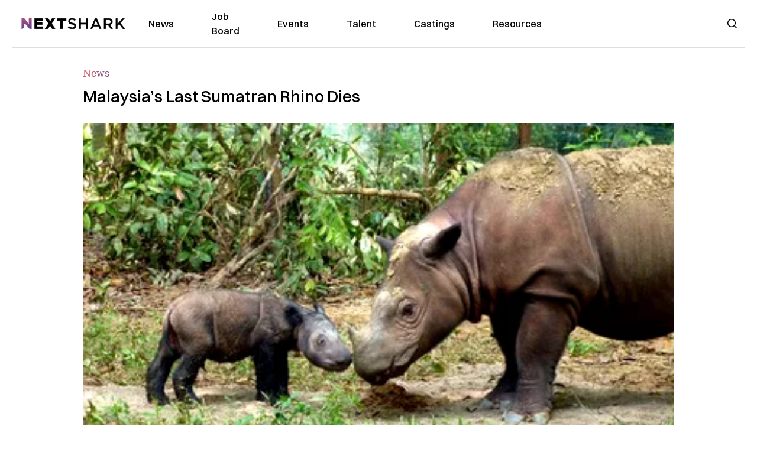

--- FILE ---
content_type: text/html; charset=utf-8
request_url: https://nextshark.com/sumatran-rhino-in-malaysia-dies
body_size: 13003
content:
<!DOCTYPE html><html lang="en"><head><meta charSet="utf-8"/><meta name="viewport" content="width=device-width"/><meta name="msvalidate.01" content="3BE6CD44E7505CE29A57BE466E072B73" class="jsx-1789215954"/><meta name="google-site-verification" content="UA-42416856-1" class="jsx-1789215954"/><link rel="preconnect" href="https://a.pub.network/"/><link rel="preconnect" href="https://b.pub.network/"/><link rel="preconnect" href="https://c.pub.network/"/><link rel="preconnect" href="https://d.pub.network/"/><link rel="preconnect" href="https://c.amazon-adsystem.com"/><link rel="preconnect" href="https://s.amazon-adsystem.com"/><link rel="preconnect" href="https://btloader.com/"/><link rel="preconnect" href="https://api.btloader.com/"/><link rel="preconnect" href="https://confiant-integrations.global.ssl.fastly.net"/><title>Malaysia&#x27;s Last Sumatran Rhino Dies</title><link rel="canonical" href="https://nextshark.com/sumatran-rhino-in-malaysia-dies"/><meta property="og:locale" content="en_US"/><meta property="og:type" content="article"/><meta property="og:title" content="Malaysia&#x27;s Last Sumatran Rhino Dies"/><meta property="og:description" content="Animal lovers around the world are grieving the death of Iman, the last Sumatran rhinoceros in Malaysia. The female rhino passed away due to cancer on Saturday, just months after Tam, the last Malaysian male rhino, died in May. Now all that remains of the species are the 80 Sumatran rhinos currently living in Indonesia, National Geographic reports."/><meta property="og:url" content="https://nextshark.com/sumatran-rhino-in-malaysia-dies/"/><meta property="og:site_name" content="NextShark"/><meta property="article:publisher" content="http://www.facebook.com/nextshark"/><meta property="article:author" content="https://www.facebook.com/generalryuku"/><meta property="article:published_time" content="2019-11-27T00:35:26+00:00"/><meta property="article:modified_time" content="2021-12-20T00:32:04+00:00"/><meta property="og:image" content="https://data.nextshark.com/wp-content/uploads/2019/11/rhino-1.jpg"/><meta property="og:image:width" content="800"/><meta property="og:image:height" content="425"/><meta property="og:image:type" content="image/jpeg"/><meta name="author" content="Ryan General"/><meta name="twitter:card" content="summary_large_image"/><meta name="twitter:creator" content="@https://twitter.com/ryangen"/><meta name="twitter:site" content="@nextshark"/><meta name="twitter:label1" content="Written by"/><meta name="twitter:data1" content="Ryan General"/><meta name="twitter:label2" content="Est. reading time"/><meta name="twitter:data2" content="2 minutes"/><script type="application/ld+json" class="yoast-schema-graph">{"@context":"https://schema.org","@graph":[{"@type":"Article","@id":"https://nextshark.com/sumatran-rhino-in-malaysia-dies/#article","isPartOf":{"@id":"https://nextshark.com/sumatran-rhino-in-malaysia-dies"},"author":[{"@id":"https://nextshark.com/#/schema/person/d890c4c9075b9d0322c4d90dec0c1303"}],"headline":"Malaysia&#8217;s Last Sumatran Rhino Dies","datePublished":"2019-11-27T00:35:26+00:00","dateModified":"2021-12-20T00:32:04+00:00","mainEntityOfPage":{"@id":"https://nextshark.com/sumatran-rhino-in-malaysia-dies"},"wordCount":326,"publisher":{"@id":"https://nextshark.com/#organization"},"image":{"@id":"https://nextshark.com/sumatran-rhino-in-malaysia-dies/#primaryimage"},"thumbnailUrl":"https://data.nextshark.com/wp-content/uploads/2019/11/rhino-1.jpg","keywords":["animals","extinct","malaysia"],"articleSection":["News"],"inLanguage":"en-US","copyrightYear":"2019","copyrightHolder":{"@id":"https://nextshark.com/#organization"}},{"@type":"WebPage","@id":"https://nextshark.com/sumatran-rhino-in-malaysia-dies","url":"https://nextshark.com/sumatran-rhino-in-malaysia-dies/","name":"Malaysia's Last Sumatran Rhino Dies","isPartOf":{"@id":"https://nextshark.com/#website"},"primaryImageOfPage":{"@id":"https://nextshark.com/sumatran-rhino-in-malaysia-dies/#primaryimage"},"image":{"@id":"https://nextshark.com/sumatran-rhino-in-malaysia-dies/#primaryimage"},"thumbnailUrl":"https://data.nextshark.com/wp-content/uploads/2019/11/rhino-1.jpg","datePublished":"2019-11-27T00:35:26+00:00","dateModified":"2021-12-20T00:32:04+00:00","breadcrumb":{"@id":"https://nextshark.com/sumatran-rhino-in-malaysia-dies/#breadcrumb"},"inLanguage":"en-US","potentialAction":[{"@type":"ReadAction","target":["https://nextshark.com/sumatran-rhino-in-malaysia-dies/"]}]},{"@type":"ImageObject","inLanguage":"en-US","@id":"https://nextshark.com/sumatran-rhino-in-malaysia-dies/#primaryimage","url":"https://data.nextshark.com/wp-content/uploads/2019/11/rhino-1.jpg","contentUrl":"https://data.nextshark.com/wp-content/uploads/2019/11/rhino-1.jpg","width":800,"height":425,"caption":"sumatran rhino"},{"@type":"BreadcrumbList","@id":"https://nextshark.com/sumatran-rhino-in-malaysia-dies/#breadcrumb","itemListElement":[{"@type":"ListItem","position":1,"name":"Home","item":"https://nextshark.com/"},{"@type":"ListItem","position":2,"name":"News","item":"https://nextshark.com/news"},{"@type":"ListItem","position":3,"name":"Malaysia&#8217;s Last Sumatran Rhino Dies"}]},{"@type":"WebSite","@id":"https://nextshark.com/#website","url":"https://nextshark.com/","name":"NextShark","description":"Asian American News and Asian News","publisher":{"@id":"https://nextshark.com/#organization"},"potentialAction":[{"@type":"SearchAction","target":{"@type":"EntryPoint","urlTemplate":"https://nextshark.com/?s={search_term_string}"},"query-input":{"@type":"PropertyValueSpecification","valueRequired":true,"valueName":"search_term_string"}}],"inLanguage":"en-US"},{"@type":"Organization","@id":"https://nextshark.com/#organization","name":"NextShark","url":"https://nextshark.com/","logo":{"@type":"ImageObject","inLanguage":"en-US","@id":"https://nextshark.com/#/schema/logo/image/","url":"https://data.nextshark.com/wp-content/uploads/2014/08/NextShark_master_logo.png","contentUrl":"https://data.nextshark.com/wp-content/uploads/2014/08/NextShark_master_logo.png","width":525,"height":619,"caption":"NextShark"},"image":{"@id":"https://nextshark.com/#/schema/logo/image/"},"sameAs":["http://www.facebook.com/nextshark","https://x.com/nextshark","http://instagram.com/nextshark"]},{"@type":"Person","@id":"https://nextshark.com/#/schema/person/d890c4c9075b9d0322c4d90dec0c1303","name":"Ryan General","image":{"@type":"ImageObject","inLanguage":"en-US","@id":"https://nextshark.com/#/schema/person/image/d81f8e590ff20fc486db9d057e8c0e0b","url":"https://data.nextshark.com/wp-content/uploads/2021/05/ns.jpg","contentUrl":"https://data.nextshark.com/wp-content/uploads/2021/05/ns.jpg","caption":"Ryan General"},"description":"is a Senior Reporter for NextShark","sameAs":["https://www.facebook.com/generalryuku","https://x.com/https://twitter.com/ryangen"],"url":"https://nextshark.com/author/ryangeneral"}]}</script><meta name="next-head-count" content="38"/><script type="text/partytown">
                (function(c,l,a,r,i,t,y){
                    c[a]=c[a]||function(){(c[a].q=c[a].q||[]).push(arguments)};
                    t=l.createElement(r);t.async=1;t.src="https://www.clarity.ms/tag/"+i;
                    y=l.getElementsByTagName(r)[0];y.parentNode.insertBefore(t,y);
                })(window, document, "clarity", "script", "hjysgmp5fb");
              </script><link href="https://fonts.cdnfonts.com/css/switzer" rel="stylesheet"/><link rel="preload" href="/_next/static/media/7108afb8b1381ad1-s.p.woff2" as="font" type="font/woff2" crossorigin="anonymous" data-next-font="size-adjust"/><link rel="preload" href="/_next/static/media/9e82d62334b205f4-s.p.woff2" as="font" type="font/woff2" crossorigin="anonymous" data-next-font="size-adjust"/><link rel="preload" href="/_next/static/media/4c285fdca692ea22-s.p.woff2" as="font" type="font/woff2" crossorigin="anonymous" data-next-font="size-adjust"/><link rel="preload" href="/_next/static/media/eafabf029ad39a43-s.p.woff2" as="font" type="font/woff2" crossorigin="anonymous" data-next-font="size-adjust"/><link rel="preload" href="/_next/static/media/8888a3826f4a3af4-s.p.woff2" as="font" type="font/woff2" crossorigin="anonymous" data-next-font="size-adjust"/><link rel="preload" href="/_next/static/media/0484562807a97172-s.p.woff2" as="font" type="font/woff2" crossorigin="anonymous" data-next-font="size-adjust"/><link rel="preload" href="/_next/static/media/b957ea75a84b6ea7-s.p.woff2" as="font" type="font/woff2" crossorigin="anonymous" data-next-font="size-adjust"/><link rel="preload" href="/_next/static/media/7db6c35d839a711c-s.p.woff2" as="font" type="font/woff2" crossorigin="anonymous" data-next-font="size-adjust"/><link rel="preload" href="/_next/static/media/6245472ced48d3be-s.p.woff2" as="font" type="font/woff2" crossorigin="anonymous" data-next-font="size-adjust"/><link rel="preload" href="/_next/static/media/b27868729ad8c262-s.p.woff2" as="font" type="font/woff2" crossorigin="anonymous" data-next-font="size-adjust"/><link rel="preload" href="/_next/static/media/7e6a2e30184bb114-s.p.woff2" as="font" type="font/woff2" crossorigin="anonymous" data-next-font="size-adjust"/><link rel="preload" href="/_next/static/css/4d1118f4e30231e5.css" as="style"/><link rel="stylesheet" href="/_next/static/css/4d1118f4e30231e5.css" data-n-g=""/><noscript data-n-css=""></noscript><script defer="" nomodule="" src="/_next/static/chunks/polyfills-c67a75d1b6f99dc8.js"></script><script data-partytown-config="">
            partytown = {
              lib: "/_next/static/~partytown/"
            };
          </script><script data-partytown="">!(function(w,p,f,c){c=w[p]=w[p]||{};c[f]=(c[f]||[])})(window,'partytown','forward');/* Partytown 0.7.6 - MIT builder.io */
!function(t,e,n,i,r,o,a,d,s,c,p,l){function u(){l||(l=1,"/"==(a=(o.lib||"/~partytown/")+(o.debug?"debug/":""))[0]&&(s=e.querySelectorAll('script[type="text/partytown"]'),i!=t?i.dispatchEvent(new CustomEvent("pt1",{detail:t})):(d=setTimeout(f,1e4),e.addEventListener("pt0",w),r?h(1):n.serviceWorker?n.serviceWorker.register(a+(o.swPath||"partytown-sw.js"),{scope:a}).then((function(t){t.active?h():t.installing&&t.installing.addEventListener("statechange",(function(t){"activated"==t.target.state&&h()}))}),console.error):f())))}function h(t){c=e.createElement(t?"script":"iframe"),t||(c.setAttribute("style","display:block;width:0;height:0;border:0;visibility:hidden"),c.setAttribute("aria-hidden",!0)),c.src=a+"partytown-"+(t?"atomics.js?v=0.7.6":"sandbox-sw.html?"+Date.now()),e.body.appendChild(c)}function f(n,r){for(w(),i==t&&(o.forward||[]).map((function(e){delete t[e.split(".")[0]]})),n=0;n<s.length;n++)(r=e.createElement("script")).innerHTML=s[n].innerHTML,e.head.appendChild(r);c&&c.parentNode.removeChild(c)}function w(){clearTimeout(d)}o=t.partytown||{},i==t&&(o.forward||[]).map((function(e){p=t,e.split(".").map((function(e,n,i){p=p[i[n]]=n+1<i.length?"push"==i[n+1]?[]:p[i[n]]||{}:function(){(t._ptf=t._ptf||[]).push(i,arguments)}}))})),"complete"==e.readyState?u():(t.addEventListener("DOMContentLoaded",u),t.addEventListener("load",u))}(window,document,navigator,top,window.crossOriginIsolated);</script><script src="/js/quantcast.js" id="quantcast-consent" type="text/partytown" data-nscript="worker"></script><script src="/js/meta.js" id="meta-pixel" type="text/partytown" data-nscript="worker"></script><script src="https://www.googletagmanager.com/gtag/js?id=UA-42416856-1" id="google-tag-manager" type="text/partytown" data-nscript="worker"></script><script src="/js/gtag.js" id="gtag" type="text/partytown" data-nscript="worker"></script><script src="/js/trinityplayer.js" id="trinityplayer" type="text/partytown" data-nscript="worker"></script><script src="/_next/static/chunks/webpack-3c1695d98c928cf9.js" defer=""></script><script src="/_next/static/chunks/framework-fee8a7e75612eda8.js" defer=""></script><script src="/_next/static/chunks/main-e7b4337012efd173.js" defer=""></script><script src="/_next/static/chunks/pages/_app-c0b0c5f09df92712.js" defer=""></script><script src="/_next/static/chunks/1664-7246e58924eb0118.js" defer=""></script><script src="/_next/static/chunks/5675-31dd948da88eab78.js" defer=""></script><script src="/_next/static/chunks/3965-1c5ef1af0465649b.js" defer=""></script><script src="/_next/static/chunks/8159-423f613ae9983506.js" defer=""></script><script src="/_next/static/chunks/1460-d04d4ecb98a43e4f.js" defer=""></script><script src="/_next/static/chunks/4920-bdc0f74b6be4ce6c.js" defer=""></script><script src="/_next/static/chunks/5935-0cdbb649965324a8.js" defer=""></script><script src="/_next/static/chunks/8525-c0dbf894eb6fbdc0.js" defer=""></script><script src="/_next/static/chunks/1852-28394e823b258057.js" defer=""></script><script src="/_next/static/chunks/9803-5f42d617dba25474.js" defer=""></script><script src="/_next/static/chunks/5334-682f167465c11757.js" defer=""></script><script src="/_next/static/chunks/9860-3eeec5bf7e8405b2.js" defer=""></script><script src="/_next/static/chunks/6167-c49c6563743bb12b.js" defer=""></script><script src="/_next/static/chunks/9850-36362b4b847eee02.js" defer=""></script><script src="/_next/static/chunks/pages/%5B...uri%5D-096b799c0d582c87.js" defer=""></script><script src="/_next/static/l05lJ48FHlMvRCTUMbE8j/_buildManifest.js" defer=""></script><script src="/_next/static/l05lJ48FHlMvRCTUMbE8j/_ssgManifest.js" defer=""></script><style id="__jsx-1789215954">:root{--font-poppins:'__Poppins_2dbf9b', '__Poppins_Fallback_2dbf9b';--font-dmsans:'__DM_Sans_99eb74', '__DM_Sans_Fallback_99eb74';--font-switzer:'Switzer', sans-serif}</style></head><body><div id="__next"><script>!function(){try{var d=document.documentElement,c=d.classList;c.remove('light','dark');var e=localStorage.getItem('theme');if('system'===e||(!e&&true)){var t='(prefers-color-scheme: dark)',m=window.matchMedia(t);if(m.media!==t||m.matches){d.style.colorScheme = 'dark';c.add('dark')}else{d.style.colorScheme = 'light';c.add('light')}}else if(e){c.add(e|| '')}if(e==='light'||e==='dark')d.style.colorScheme=e}catch(e){}}()</script><noscript><div class="hidden"><img src="//pixel.quantserve.com/pixel/p-T_nHPwjEM4AMW.gif" border="0" height="1" width="1" alt="Quantcast"/><img height="1" width="1" src="https://www.facebook.com/tr?id=192482117963803&amp;ev=PageView&amp;noscript=1"/></div></noscript><div class="/80 sticky top-0 z-50  bg-white/80 backdrop-blur-[5px] backdrop-filter  sc:px-5" data-headlessui-state=""><div class="_max-w-full mx-auto flex items-center justify-center border-b-[1px] border-[#DDDDDD]  "><div class="_flex-none _justify-between flex w-full max-w-7xl items-center px-4 py-4 lg:space-x-10 2xl:max-w-screen-2xl"><div class="_justify-start order-first flex min-h-[18px] w-full md:min-h-[24px] lg:w-[300px] "><span class="sr-only">NextShark</span><a href="/"><img alt="NextShark.com" loading="lazy" width="225" height="24" decoding="async" data-nimg="1" class="h-[18px] w-[171px] md:h-[24px] md:w-[225px]" style="color:transparent" srcSet="/logo.svg?width=256&amp;auto_optimize=medium&amp;quality=85 1x, /logo.svg?width=640&amp;auto_optimize=medium&amp;quality=85 2x" src="/logo.svg?width=640&amp;auto_optimize=medium&amp;quality=85"/></a></div><div class="order-last -my-2 -mr-2 lg:hidden"><button class="_items-center _justify-center inline-flex rounded-md  p-2 text-gray-400 hover:bg-gray-100 hover:text-gray-500 focus:outline-none " type="button" aria-expanded="false" data-headlessui-state=""><span class="sr-only">Open menu</span><svg xmlns="http://www.w3.org/2000/svg" fill="none" viewBox="0 0 24 24" stroke-width="1.5" stroke="currentColor" aria-hidden="true" data-slot="icon" class="h-6 w-6 text-black"><path stroke-linecap="round" stroke-linejoin="round" d="M3.75 6.75h16.5M3.75 12h16.5m-16.5 5.25h16.5"></path></svg></button></div><div class="flex w-full items-center justify-center xl:pr-[160px]"><div class="w-auto"><nav class="hidden flex-1 items-center space-x-16 lg:flex"><a aria-label="link to News" class="text-base font-medium text-black hover:text-gray-900 lg:text-base" href="/">News</a><a aria-label="link to Job Board" class="text-base font-medium text-black hover:text-gray-900 lg:text-base" href="/community/jobs">Job Board</a><a aria-label="link to Events" class="text-base font-medium text-black hover:text-gray-900 lg:text-base" href="/community/events">Events</a><a aria-label="link to Talent" class="text-base font-medium text-black hover:text-gray-900 lg:text-base" href="/community/talent">Talent</a><a aria-label="link to Castings" class="text-base font-medium text-black hover:text-gray-900 lg:text-base" href="/community/castings">Castings</a><a aria-label="link to Resources" class="text-base font-medium text-black hover:text-gray-900 lg:text-base" href="/resources">Resources</a></nav><div hidden="" style="position:fixed;top:1px;left:1px;width:1px;height:0;padding:0;margin:-1px;overflow:hidden;clip:rect(0, 0, 0, 0);white-space:nowrap;border-width:0;display:none"></div></div></div><div class="_space-x-4 justsify-end  flex items-center px-2 pr-5 lg:ml-6 lg:w-[200px]"><div class="mr-2 flex h-[40px] w-full items-center justify-end "><div class="flex w-full justify-end pr-5 md:pr-0"><div></div></div></div></div></div></div></div><div hidden="" style="position:fixed;top:1px;left:1px;width:1px;height:0;padding:0;margin:-1px;overflow:hidden;clip:rect(0, 0, 0, 0);white-space:nowrap;border-width:0;display:none"></div><div class="mb-10 flex justify-center md:container s:!p-0"><div class="s:!m-0 lg:w-[1000px] lg:pt-8"><div class="w-full"><div class="article-content grid auto-rows-auto grid-cols-3 gap-x-10"><div class="col-span-3 mx-5 mb-3 hidden h-[30px] md:block lg:mx-0 lg:mb-0"><div class="mb-0 lg:mb-3 lg:mt-0"><span class="category-gradient text-[12px] text-base"></span></div></div><div class="col-span-3 row-start-2 mx-5 lg:row-start-auto lg:mx-0 lg:mb-4 "><h1 class="font-dmsans font-medium text-black s:mb-[20px] s:mt-[20px] md:text-[28px] text-4xl">Malaysia’s Last Sumatran Rhino Dies</h1></div><div class="col-span-3 row-start-3 mb-3 lg:row-start-auto lg:mb-0"><figure class="relative mb-[18px] w-full md:mb-[25px] md:mt-[10px]"><div class="relative"><img alt="Malaysia’s Last Sumatran Rhino Dies" loading="eager" width="886" height="500" decoding="async" data-nimg="1" class="w-full" style="color:transparent;display:block;position:absolute" sizes="(max-width: 640px) 35vw, (max-width: 768px) 50vw, (max-width: 1280px) 30vw, 40vw" srcSet="https://nextshark.b-cdn.net/wp-content/uploads/2019/11/rhino-1.jpg?width=256&amp;auto_optimize=medium&amp;quality=85&amp;blur=80 256w, https://nextshark.b-cdn.net/wp-content/uploads/2019/11/rhino-1.jpg?width=384&amp;auto_optimize=medium&amp;quality=85&amp;blur=80 384w, https://nextshark.b-cdn.net/wp-content/uploads/2019/11/rhino-1.jpg?width=640&amp;auto_optimize=medium&amp;quality=85&amp;blur=80 640w, https://nextshark.b-cdn.net/wp-content/uploads/2019/11/rhino-1.jpg?width=768&amp;auto_optimize=medium&amp;quality=85&amp;blur=80 768w, https://nextshark.b-cdn.net/wp-content/uploads/2019/11/rhino-1.jpg?width=1024&amp;auto_optimize=medium&amp;quality=85&amp;blur=80 1024w, https://nextshark.b-cdn.net/wp-content/uploads/2019/11/rhino-1.jpg?width=1280&amp;auto_optimize=medium&amp;quality=85&amp;blur=80 1280w, https://nextshark.b-cdn.net/wp-content/uploads/2019/11/rhino-1.jpg?width=1536&amp;auto_optimize=medium&amp;quality=85&amp;blur=80 1536w" src="https://nextshark.b-cdn.net/wp-content/uploads/2019/11/rhino-1.jpg?width=1536&amp;auto_optimize=medium&amp;quality=85&amp;blur=80"/><img alt="Malaysia’s Last Sumatran Rhino Dies" loading="eager" width="886" height="500" decoding="async" data-nimg="1" class="w-full" style="color:transparent" sizes="(max-width: 640px) 35vw, (max-width: 768px) 50vw, (max-width: 1280px) 30vw, 40vw" srcSet="https://nextshark.b-cdn.net/wp-content/uploads/2019/11/rhino-1.jpg?width=256&amp;auto_optimize=medium&amp;quality=85 256w, https://nextshark.b-cdn.net/wp-content/uploads/2019/11/rhino-1.jpg?width=384&amp;auto_optimize=medium&amp;quality=85 384w, https://nextshark.b-cdn.net/wp-content/uploads/2019/11/rhino-1.jpg?width=640&amp;auto_optimize=medium&amp;quality=85 640w, https://nextshark.b-cdn.net/wp-content/uploads/2019/11/rhino-1.jpg?width=768&amp;auto_optimize=medium&amp;quality=85 768w, https://nextshark.b-cdn.net/wp-content/uploads/2019/11/rhino-1.jpg?width=1024&amp;auto_optimize=medium&amp;quality=85 1024w, https://nextshark.b-cdn.net/wp-content/uploads/2019/11/rhino-1.jpg?width=1280&amp;auto_optimize=medium&amp;quality=85 1280w, https://nextshark.b-cdn.net/wp-content/uploads/2019/11/rhino-1.jpg?width=1536&amp;auto_optimize=medium&amp;quality=85 1536w" src="https://nextshark.b-cdn.net/wp-content/uploads/2019/11/rhino-1.jpg?width=1536&amp;auto_optimize=medium&amp;quality=85"/></div><figcaption class="z-90 absolute bottom-0 float-left max-w-sm truncate bg-black/40 px-1 text-sm text-zinc-300 sm:max-w-xl">
</figcaption></figure><div class="my-8 w-full items-center justify-center lg:flex"></div></div><div class="col-span-3 col-start-1 row-start-1 mx-5  block md:mx-0 md:mb-0 lg:col-span-1 lg:row-start-4 lg:mb-3"><div class="mb-[5px] mt-[20px] flex flex-wrap items-center justify-between text-sm md:mb-[23px] md:mt-[10px] md:text-base"><div class="flex items-center gap-x-2"><div class="flex gap-3"><div class="flex items-center space-x-3 "><a href="/author/ryangeneral"><img alt="Ryan General" loading="lazy" width="50" height="50" decoding="async" data-nimg="1" class="rounded-full" style="color:transparent" srcSet="https://nextshark.b-cdn.net/wp-content/uploads/2021/05/ns.jpg?width=64&amp;auto_optimize=medium&amp;quality=85 1x, https://nextshark.b-cdn.net/wp-content/uploads/2021/05/ns.jpg?width=128&amp;auto_optimize=medium&amp;quality=85 2x" src="https://nextshark.b-cdn.net/wp-content/uploads/2021/05/ns.jpg?width=128&amp;auto_optimize=medium&amp;quality=85"/></a><div class="block text-left text-[12px]"><div class="leading-none">By<!-- --> <span class="font-bold"><a href="/author/ryangeneral">Ryan General</a></span></div><div></div></div></div></div></div></div></div><div class="col-span-3 mx-5 block lg:col-span-1 lg:col-start-1 lg:row-start-6 lg:mx-0"><div class="trinityAudioPlaceholder"></div><div class="my-8 w-full items-center justify-center lg:flex lg:flex-col"><div><div class="mx-auto flex flex-col justify-center text-center" id="nextshark_com_hp_right_rail_4"></div></div></div></div><div class="col-span-3 mx-5 text-base leading-[24px] lg:col-span-2  lg:row-span-5 lg:mx-0"><div class="s:py-[15px] lg:mb-[21px]"><span key='123'>Animal lovers around </span>the world are grieving the death of Iman, the last Sumatran rhinoceros in Malaysia.</div>
<div class="s:pt-[15px] lg:mb-[21px]">The female rhino passed away due to cancer on Saturday, just months after Tam, the last Malaysian male rhino, died in May. Now all that remains of the species are the 80 Sumatran rhinos currently living in Indonesia, <a href="https://www.nationalgeographic.com.au/animals/last-sumatran-rhino-in-malaysia-dies.aspx" target="_blank" rel="noopener noreferrer" class="text-[#A1557C] underline">National Geographic</a> reports.</div>
<div class="s:pt-[15px] lg:mb-[21px]"><strong>“Iman was given the very best care and attention since her capture in March 2014 right up to the moment she passed. No one could have done more,”</strong> Sabah State’s Minister of Tourism, Culture and Environment Christine Liew was quoted as saying.</div>
<figure id="attachment_10048760" aria-describedby="caption-attachment-10048760" class="mx-auto mb-[45px] mt-[20px] w-full md:my-[40px]"><a href="https://data.nextshark.com/wp-content/uploads/2019/11/passaway-1.jpg" class="text-[#A1557C] underline"><img alt="" loading="lazy" width="800" height="425" decoding="async" data-nimg="1" class="mx-auto max-h-[500px] w-full object-contain" style="color:transparent" srcSet="https://nextshark.b-cdn.net/wp-content/uploads/2019/11/passaway-1.jpg?width=1024&amp;auto_optimize=medium&amp;quality=85 1x, https://nextshark.b-cdn.net/wp-content/uploads/2019/11/passaway-1.jpg?width=1536&amp;auto_optimize=medium&amp;quality=85 2x" src="https://nextshark.b-cdn.net/wp-content/uploads/2019/11/passaway-1.jpg?width=1536&amp;auto_optimize=medium&amp;quality=85"/></a><figcaption class="mx-auto text-center text-xs"><a href="https://en.wikipedia.org/wiki/File:Sumatran_Rhino_2.jpg" target="_blank" rel="noopener noreferrer" class="text-[#A1557C] underline">26Isabella</a> <a href="https://creativecommons.org/licenses/by-sa/3.0" target="_blank" rel="noopener noreferrer" class="text-[#A1557C] underline">(CC BY-SA 3.0)</a></figcaption></figure>
<div><div class="" id="nextshark_com_incontent_banner_2"></div></div><div class="s:pt-[15px] lg:mb-[21px]">Iman, who was captured and brought to Tabin Wildlife Reserve in Sabah in 2014, was paired with Tam to be bred. However, efforts to breed the endangered species were unsuccessful. Puntung, another female Sumatran rhino captured in 2011, also failed to breed with Tam. She was euthanized due to cancer in 2017.</div>
<div class="s:pt-[15px] lg:mb-[21px]">Poaching and destruction of their natural habitat have caused the numbers of Sumatran rhinos to dwindle over the years. The remaining rhinos of such kind are believed to exist mainly on the nearby island of Sumatra while the rest are spread across Kalimantan in Indonesian Borneo.</div>
<div class="s:pt-[15px] lg:mb-[21px]">Experts have identified isolation as the biggest threat to the rhinos as prolonged periods without mating may cause the growth of cysts and fibroids in their reproductive tracts. This was reportedly the reason for Iman’s infertility.</div>
<div><div class="" id="nextshark_com_incontent_banner_3"></div></div><div class="s:pt-[15px] lg:mb-[21px]">Since 2018, concerned groups have made efforts to collaborate and capture as many wild rhinos as possible for captive breeding.</div>
<div class="s:pt-[15px] lg:mb-[21px]">According to WWF International wildlife practice leader Margaret Kinnaird, the organizations involved are committed to encouraging the rhinos to make babies for the future of the species.</div>
<div class="s:pt-[15px] lg:mb-[21px]"><strong>“Our most recent surveys indicate there are other rhinos still roaming in Kalimantan’s forests,”</strong> Kinnaird was quoted as saying, <strong>“which gives me renewed hope.”</strong></div>
<div><div class="" id="nextshark_com_incontent_banner_4"></div></div><div class="s:pt-[15px] lg:mb-[21px]">Feature Image via <a href="https://www.flickr.com/photos/rhinosirf/7472643238/" target="_blank" rel="noopener noreferrer" class="text-[#A1557C] underline">International Rhino Foundation</a> <a href="https://creativecommons.org/licenses/by/2.0/" target="_blank" rel="noopener noreferrer" class="text-[#A1557C] underline">(CC BY 2.0)</a></div>
<div id="comment_section" class="hidden lg:block"><div><div class="mb-4 border-b pb-2 text-lg">Share this Article</div><div class="flex gap-2"><div><button aria-label="facebook" class="react-share__ShareButton" style="background-color:transparent;border:none;padding:0;font:inherit;color:inherit;cursor:pointer"><img alt="Love" loading="lazy" width="34" height="34" decoding="async" data-nimg="1" style="color:transparent" srcSet="/SVG/socials/fb.svg?width=48&amp;auto_optimize=medium&amp;quality=85 1x, /SVG/socials/fb.svg?width=96&amp;auto_optimize=medium&amp;quality=85 2x" src="/SVG/socials/fb.svg?width=96&amp;auto_optimize=medium&amp;quality=85"/></button></div><div><button aria-label="twitter" class="react-share__ShareButton" style="background-color:transparent;border:none;padding:0;font:inherit;color:inherit;cursor:pointer"><img alt="Facebook" loading="lazy" width="34" height="34" decoding="async" data-nimg="1" style="color:transparent" srcSet="/SVG/socials/twitter.svg?width=48&amp;auto_optimize=medium&amp;quality=85 1x, /SVG/socials/twitter.svg?width=96&amp;auto_optimize=medium&amp;quality=85 2x" src="/SVG/socials/twitter.svg?width=96&amp;auto_optimize=medium&amp;quality=85"/></button></div><div><button aria-label="linkedin" class="react-share__ShareButton" style="background-color:transparent;border:none;padding:0;font:inherit;color:inherit;cursor:pointer"><img alt="Linkedin" loading="lazy" width="34" height="34" decoding="async" data-nimg="1" style="color:transparent" srcSet="/SVG/socials/linkedin.svg?width=48&amp;auto_optimize=medium&amp;quality=85 1x, /SVG/socials/linkedin.svg?width=96&amp;auto_optimize=medium&amp;quality=85 2x" src="/SVG/socials/linkedin.svg?width=96&amp;auto_optimize=medium&amp;quality=85"/></button></div><div><button aria-label="email" class="react-share__ShareButton" style="background-color:transparent;border:none;padding:0;font:inherit;color:inherit;cursor:pointer"><img alt="Mail" loading="lazy" width="34" height="34" decoding="async" data-nimg="1" style="color:transparent" srcSet="/SVG/socials/mail.svg?width=48&amp;auto_optimize=medium&amp;quality=85 1x, /SVG/socials/mail.svg?width=96&amp;auto_optimize=medium&amp;quality=85 2x" src="/SVG/socials/mail.svg?width=96&amp;auto_optimize=medium&amp;quality=85"/></button></div><div><div class="cursor-pointer"><button aria-label="twitter" class="react-share__ShareButton" style="background-color:transparent;border:none;padding:0;font:inherit;color:inherit;cursor:pointer"><img alt="Web Link" loading="lazy" width="34" height="34" decoding="async" data-nimg="1" style="color:transparent" srcSet="/SVG/socials/link.svg?width=48&amp;auto_optimize=medium&amp;quality=85 1x, /SVG/socials/link.svg?width=96&amp;auto_optimize=medium&amp;quality=85 2x" src="/SVG/socials/link.svg?width=96&amp;auto_optimize=medium&amp;quality=85"/></button></div></div></div></div></div><div></div></div><div class="col-span-3 col-start-1 mx-5 my-5 lg:col-span-1 lg:row-start-5 lg:mx-0"><div><div class="mb-4 border-b pb-2 text-lg">Share this Article</div><div class="flex gap-2"><div><button aria-label="facebook" class="react-share__ShareButton" style="background-color:transparent;border:none;padding:0;font:inherit;color:inherit;cursor:pointer"><img alt="Love" loading="lazy" width="34" height="34" decoding="async" data-nimg="1" style="color:transparent" srcSet="/SVG/socials/fb.svg?width=48&amp;auto_optimize=medium&amp;quality=85 1x, /SVG/socials/fb.svg?width=96&amp;auto_optimize=medium&amp;quality=85 2x" src="/SVG/socials/fb.svg?width=96&amp;auto_optimize=medium&amp;quality=85"/></button></div><div><button aria-label="twitter" class="react-share__ShareButton" style="background-color:transparent;border:none;padding:0;font:inherit;color:inherit;cursor:pointer"><img alt="Facebook" loading="lazy" width="34" height="34" decoding="async" data-nimg="1" style="color:transparent" srcSet="/SVG/socials/twitter.svg?width=48&amp;auto_optimize=medium&amp;quality=85 1x, /SVG/socials/twitter.svg?width=96&amp;auto_optimize=medium&amp;quality=85 2x" src="/SVG/socials/twitter.svg?width=96&amp;auto_optimize=medium&amp;quality=85"/></button></div><div><button aria-label="linkedin" class="react-share__ShareButton" style="background-color:transparent;border:none;padding:0;font:inherit;color:inherit;cursor:pointer"><img alt="Linkedin" loading="lazy" width="34" height="34" decoding="async" data-nimg="1" style="color:transparent" srcSet="/SVG/socials/linkedin.svg?width=48&amp;auto_optimize=medium&amp;quality=85 1x, /SVG/socials/linkedin.svg?width=96&amp;auto_optimize=medium&amp;quality=85 2x" src="/SVG/socials/linkedin.svg?width=96&amp;auto_optimize=medium&amp;quality=85"/></button></div><div><button aria-label="email" class="react-share__ShareButton" style="background-color:transparent;border:none;padding:0;font:inherit;color:inherit;cursor:pointer"><img alt="Mail" loading="lazy" width="34" height="34" decoding="async" data-nimg="1" style="color:transparent" srcSet="/SVG/socials/mail.svg?width=48&amp;auto_optimize=medium&amp;quality=85 1x, /SVG/socials/mail.svg?width=96&amp;auto_optimize=medium&amp;quality=85 2x" src="/SVG/socials/mail.svg?width=96&amp;auto_optimize=medium&amp;quality=85"/></button></div><div><div class="cursor-pointer"><button aria-label="twitter" class="react-share__ShareButton" style="background-color:transparent;border:none;padding:0;font:inherit;color:inherit;cursor:pointer"><img alt="Web Link" loading="lazy" width="34" height="34" decoding="async" data-nimg="1" style="color:transparent" srcSet="/SVG/socials/link.svg?width=48&amp;auto_optimize=medium&amp;quality=85 1x, /SVG/socials/link.svg?width=96&amp;auto_optimize=medium&amp;quality=85 2x" src="/SVG/socials/link.svg?width=96&amp;auto_optimize=medium&amp;quality=85"/></button></div></div></div></div><div class="my-8  flex w-full items-center justify-center lg:hidden"><div><div class="mx-auto justify-center text-center" id="nextshark_com_hp_right_rail_6"></div></div></div></div><div class="article-content col-span-3 mx-5 lg:col-span-1 lg:mx-0"><div data-openweb-ad="true" data-row="1" data-column="1"></div><div class="sticky  top-24 my-8 hidden w-full items-center justify-center lg:flex lg:flex-col"><div><div class="text-red mx-auto flex flex-col justify-center text-center" id="nextshark_com_art_right_rail_3"></div></div></div></div></div></div></div></div><div class="flex justify-center bg-[#FAFAFA] px-5 py-10 lg:px-0"><div class="lg:w-[1000px]"><div class="grid auto-rows-auto grid-cols-3 gap-x-10 gap-y-5 lg:gap-y-0"><div class="col-span-3 lg:col-span-2"></div><div class="col-span-3 lg:col-span-1"><div class="flex flex-col justify-between gap-5"><div><div class="mx-auto flex flex-col justify-center text-center" id="nextshark_com_art_right_rail_2"></div></div><div><div class="mx-auto flex flex-col justify-center text-center" id="nextshark_com_art_right_rail_3"></div></div></div></div></div></div></div><div class="flex justify-center px-5 py-10 lg:px-0"><div class="lg:w-[1000px]"></div></div><img src="https://pixel.wp.com/g.gif?v=ext&amp;j=1%3A10.9.1&amp;blog=154025067&amp;post=10048738&amp;tz=-8&amp;srv=nextshark.com&amp;rand=RANDOM&amp;ref=DOCUMENT_REFERRER&amp;host=nextshark.com" width="0" height="0"/><div class="bg-[#FAFAFA] py-[30px] md:py-[55px]"><div class="px-5 lg:container sc:px-10 2xl:px-10"><div class="mb-5 flex flex-col lg:flex-row lg:space-x-5 lg:border-b"><div class="lg:w-3/12"><div class="mb-5 hidden lg:block"><a href="/"><img alt="NextShark.com" loading="lazy" width="190" height="45" decoding="async" data-nimg="1" class="h-[45px] w-[190px] sm:h-5" style="color:transparent" srcSet="/nextshark_logo_v3.svg?width=256&amp;auto_optimize=medium&amp;quality=85 1x, /nextshark_logo_v3.svg?width=384&amp;auto_optimize=medium&amp;quality=85 2x" src="/nextshark_logo_v3.svg?width=384&amp;auto_optimize=medium&amp;quality=85"/></a></div><div class="mb-5 flex flex-wrap gap-2 pr-8 text-[20px] font-medium leading-8 text-black lg:mb-0 lg:flex-col lg:gap-0 lg:text-[28px] lg:font-semibold"><div>Your leading</div><div>Asian American</div><div>news source</div></div><div class="mb-10 lg:hidden"><a class="category-gradient" href="/download/mobile">Download Our App →</a></div></div><div class="flex w-full flex-col lg:w-9/12 lg:flex-row"><div class="mb-5 flex w-full text-slategray lg:w-7/12"><div class="flex-1"><div class="flex items-center justify-between pb-5 font-semibold text-black lg:mb-5 lg:block lg:pb-0 lg:pb-0">About</div><div class="font-medium text-v2gray lg:block"><ul><li class="mb-3"><a class="hover:text-black" href="/about">About NextShark</a></li><li class="mb-3"><a class="hover:text-black" href="/support-nextshark-make-a-contribution">Donate</a></li><li class="mb-3"><a class="hover:text-black" href="/contact">Contact</a></li><li class="mb-3"><a class="hover:text-black" href="/privacy">Privacy Policy</a></li><li class="mb-3"><a class="hover:text-black" href="/terms-and-conditions">Terms &amp; Conditions</a></li></ul></div></div><div class="flex-1"><div class="flex items-center justify-between pb-5  font-semibold text-black lg:mb-5 lg:block lg:pb-0 lg:pb-0 lg:pt-0">Follow us</div><div class="font-medium text-v2gray lg:block"><ul><li class="mb-3"><a target="_blank" rel="nofollow" class="hover:text-black" href="https://www.instagram.com/nextshark">Instagram</a></li><li class="mb-3"><a target="_blank" rel="nofollow" class="hover:text-black" href="https://x.com/NextShark">Twitter X</a></li><li class="mb-3"><a target="_blank" rel="nofollow" class="hover:text-black" href="https://www.whatsapp.com/channel/0029Vad0ylfAInPoe9bwH636">WhatsApp</a></li><li class="mb-3"><a target="_blank" rel="nofollow" class="hover:text-black" href="https://www.facebook.com/NextShark">Facebook</a></li><li class="mb-3"><a target="_blank" rel="nofollow" class="hover:text-black" href="https://www.linkedin.com/company/nextshark/">Linkedin</a></li></ul></div></div></div><div class="hidden lg:block lg:w-5/12"><div class="mb-5 hidden text-[14px] font-semibold text-[#3b3b3b] lg:block"><p>Don’t miss out on the latest news by signing up for Sharkbites.</p></div><form class="w-full text-[16px] lg:text-[12px]"><div class=""><input type="email" placeholder="Email address" aria-label="email address" class="w-full rounded-tl-lg rounded-tr-lg py-3 text-xs" style="border:1px solid #000000"/><button type="submit" aria-label="signup button" class="w-full rounded-bl-lg rounded-br-lg py-3 text-xs text-white bg-black">Subscribe Me</button></div></form><div class="mb-6 mt-3 text-xs text-[#797979]">By subscribing, you agree to our <a class="underline" href="/terms-and-conditions">Terms of Use </a>and<!-- --> <a class="underline" href="/privacy">Privacy Policy</a>.</div><div class="mb-5"><div class="mb-5 font-medium text-black">Download Our App</div><div class="flex gap-x-5"><div class="flex-1"><a target="_blank" rel="nofollow" href="https://apps.apple.com/in/app/nextshark/id1460227108"><img alt="App Store Download" loading="lazy" width="89" height="26" decoding="async" data-nimg="1" class=" w-full" style="color:transparent" srcSet="/SVG/app-store-download.svg?width=96&amp;auto_optimize=medium&amp;quality=85 1x, /SVG/app-store-download.svg?width=256&amp;auto_optimize=medium&amp;quality=85 2x" src="/SVG/app-store-download.svg?width=256&amp;auto_optimize=medium&amp;quality=85"/></a></div><div class="flex-1"><a target="_blank" rel="nofollow" href="https://play.google.com/store/apps/details?id=com.nextshark"><img alt="Google Play Download" loading="lazy" width="89" height="26" decoding="async" data-nimg="1" class=" w-full" style="color:transparent" srcSet="/SVG/google-play-download.svg?width=96&amp;auto_optimize=medium&amp;quality=85 1x, /SVG/google-play-download.svg?width=256&amp;auto_optimize=medium&amp;quality=85 2x" src="/SVG/google-play-download.svg?width=256&amp;auto_optimize=medium&amp;quality=85"/></a></div></div></div></div></div></div><div class="mb-3 block lg:hidden"><a href="/"><img alt="NextShark.com" loading="lazy" width="190" height="45" decoding="async" data-nimg="1" class="h-[45px] w-[190px] sm:h-5" style="color:transparent" srcSet="/nextshark_logo_v3.svg?width=256&amp;auto_optimize=medium&amp;quality=85 1x, /nextshark_logo_v3.svg?width=384&amp;auto_optimize=medium&amp;quality=85 2x" src="/nextshark_logo_v3.svg?width=384&amp;auto_optimize=medium&amp;quality=85"/></a></div><div class="flex flex-col justify-center gap-1 text-sm text-[#797979] lg:flex-row lg:gap-2"><div>© 2024 NextShark, Inc. All rights reserved.</div><div class="flex gap-2"><div class="hidden lg:block">|</div><div><a class="hover:text-black" href="/terms-and-conditions">Terms &amp; Conditions</a></div><div>|</div><div><a class="hover:text-black" href="/privacy">Privacy Policy</a></div><div>|</div><div><a class="hover:text-black" href="/support-nextshark-make-a-contribution">Donate</a></div></div></div></div></div><style>
#nprogress {
  pointer-events: none;
}

#nprogress .bar {
  background: #9b4e80;

  position: fixed;
  z-index: 99999;
  top: 0;
  left: 0;

  width: 100%;
  height: 4px;
}

/* Fancy blur effect */
#nprogress .peg {
  display: block;
  position: absolute;
  right: 0px;
  width: 100px;
  height: 100%;
  box-shadow: 0 0 10px #9b4e80, 0 0 5px #9b4e80;
  opacity: 1.0;

  -webkit-transform: rotate(3deg) translate(0px, -4px);
      -ms-transform: rotate(3deg) translate(0px, -4px);
          transform: rotate(3deg) translate(0px, -4px);
}

/* Remove these to get rid of the spinner */
#nprogress .spinner {
  display: block;
  position: fixed;
  z-index: 1031;
  top: 15px;
  bottom: auto;
  right: 15px;
  left: auto;
}

#nprogress .spinner-icon {
  width: 18px;
  height: 18px;
  box-sizing: border-box;

  border: solid 2px transparent;
  border-top-color: #9b4e80;
  border-left-color: #9b4e80;
  border-radius: 50%;

  -webkit-animation: nprogress-spinner 400ms linear infinite;
          animation: nprogress-spinner 400ms linear infinite;
}

.nprogress-custom-parent {
  overflow: hidden;
  position: relative;
}

.nprogress-custom-parent #nprogress .spinner,
.nprogress-custom-parent #nprogress .bar {
  position: absolute;
}

@-webkit-keyframes nprogress-spinner {
  0%   { -webkit-transform: rotate(0deg); }
  100% { -webkit-transform: rotate(360deg); }
}
@keyframes nprogress-spinner {
  0%   { transform: rotate(0deg); }
  100% { transform: rotate(360deg); }
}
</style></div><script id="__NEXT_DATA__" type="application/json">{"props":{"pageProps":{"menuItems":[{"__typename":"MenuItem","key":"cG9zdDoxMDIwMDY0Ng==","parentId":null,"title":"Community Spotlight","url":"https://nextshark.com/community","uri":"/community","connectedNode":null,"children":[]},{"__typename":"MenuItem","key":"cG9zdDoxMDIwMDY0NA==","parentId":null,"title":"Resources","url":"https://nextshark.com/resources","uri":"/resources","connectedNode":null,"children":[]},{"__typename":"MenuItem","key":"cG9zdDoxMDIwMDY4MQ==","parentId":null,"title":"Newsletter","url":"https://nextshark.com/sharkbites-newsletter","uri":"/sharkbites-newsletter","connectedNode":null,"children":[]},{"__typename":"MenuItem","key":"cG9zdDoxMDIwMDY2NQ==","parentId":null,"title":"News","url":"https://nextshark.com/news","uri":"/news","connectedNode":{"__typename":"MenuItemToMenuItemLinkableConnectionEdge","node":{"__typename":"Category","categoryId":10}},"children":[{"__typename":"MenuItem","key":"cG9zdDoxMDIwMDY2OA==","parentId":"cG9zdDoxMDIwMDY2NQ==","title":"San Francisco","url":"https://nextshark.com/news/san-francisco","uri":"/news/san-francisco","connectedNode":{"__typename":"MenuItemToMenuItemLinkableConnectionEdge","node":{"__typename":"Category","categoryId":147833}},"children":[]},{"__typename":"MenuItem","key":"cG9zdDoxMDIwMDY2OQ==","parentId":"cG9zdDoxMDIwMDY2NQ==","title":"Los Angeles","url":"https://nextshark.com/news/los-angeles","uri":"/news/los-angeles","connectedNode":{"__typename":"MenuItemToMenuItemLinkableConnectionEdge","node":{"__typename":"Category","categoryId":147834}},"children":[]},{"__typename":"MenuItem","key":"cG9zdDoxMDIwMDY2Ng==","parentId":"cG9zdDoxMDIwMDY2NQ==","title":"New York","url":"https://nextshark.com/news/new-york","uri":"/news/new-york","connectedNode":{"__typename":"MenuItemToMenuItemLinkableConnectionEdge","node":{"__typename":"Category","categoryId":147835}},"children":[]},{"__typename":"MenuItem","key":"cG9zdDoxMDIwMDY2Nw==","parentId":"cG9zdDoxMDIwMDY2NQ==","title":"Orange County","url":"https://nextshark.com/news/orange-county","uri":"/news/orange-county","connectedNode":{"__typename":"MenuItemToMenuItemLinkableConnectionEdge","node":{"__typename":"Category","categoryId":147836}},"children":[]},{"__typename":"MenuItem","key":"cG9zdDoxMDIwMDY3MQ==","parentId":"cG9zdDoxMDIwMDY2NQ==","title":"Canada","url":"https://nextshark.com/news/canada","uri":"/news/canada","connectedNode":{"__typename":"MenuItemToMenuItemLinkableConnectionEdge","node":{"__typename":"Category","categoryId":147837}},"children":[]},{"__typename":"MenuItem","key":"cG9zdDoxMDIwMDY3Mw==","parentId":"cG9zdDoxMDIwMDY2NQ==","title":"World","url":"https://nextshark.com/news/world","uri":"/news/world","connectedNode":{"__typename":"MenuItemToMenuItemLinkableConnectionEdge","node":{"__typename":"Category","categoryId":42}},"children":[]}],"posts":{"__typename":"RootQueryToPostConnection","nodes":[{"__typename":"Post","id":"cG9zdDoxMDI0MTk2NA==","date":"2026-01-23T09:03:25","title":"FBI renews search for fugitive in 1991 Boston Chinatown Massacre","uri":"/fbi-renews-search-boston-chinatown-massacre"},{"__typename":"Post","id":"cG9zdDoxMDI0MTk1OA==","date":"2026-01-23T09:02:39","title":"ICE just forced an Asian US citizen in his underwear out of his Minnesota home at gunpoint. You could be next","uri":"/ice-door-to-door-operations-minnesota"},{"__typename":"Post","id":"cG9zdDoxMDI0MTk0NQ==","date":"2026-01-23T09:02:05","title":"ICE uses Japanese American internment era law to prosecute immigrants in Alabama","uri":"/ice-japanese-internment-law-immigrants-alabama"}]}}],"node":{"__typename":"Post","id":"cG9zdDoxMDA0ODczOA==","databaseId":10048738,"slug":"sumatran-rhino-in-malaysia-dies","uri":"/sumatran-rhino-in-malaysia-dies","title":"Malaysia’s Last Sumatran Rhino Dies","bulletpoints":"","content":"\u003cp\u003e\u003cstrong\u003eAnimal lovers around the world are grieving the death of Iman, the last Sumatran rhinoceros in Malaysia.\u003c/strong\u003e\u003c/p\u003e\n\u003cp\u003eThe female rhino passed away due to cancer on Saturday, just months after Tam, the last Malaysian male rhino, died in May. Now all that remains of the species are the 80 Sumatran rhinos currently living in Indonesia, \u003ca href=\"https://www.nationalgeographic.com.au/animals/last-sumatran-rhino-in-malaysia-dies.aspx\" target=\"_blank\" rel=\"noopener noreferrer\"\u003eNational Geographic\u003c/a\u003e reports.\u003c/p\u003e\n\u003cp\u003e\u003cstrong\u003e“Iman was given the very best care and attention since her capture in March 2014 right up to the moment she passed. No one could have done more,”\u003c/strong\u003e Sabah State’s Minister of Tourism, Culture and Environment Christine Liew was quoted as saying.\u003c/p\u003e\n\u003cfigure id=\"attachment_10048760\" aria-describedby=\"caption-attachment-10048760\" style=\"width: 800px\" class=\"wp-caption aligncenter\"\u003e\u003ca href=\"https://data.nextshark.com/wp-content/uploads/2019/11/passaway-1.jpg\"\u003e\u003cimg loading=\"lazy\" decoding=\"async\" class=\"wp-image-10048760 size-full\" src=\"https://data.nextshark.com/wp-content/uploads/2019/11/passaway-1.jpg\" alt=\"\" width=\"800\" height=\"425\" srcset=\"https://data.nextshark.com/wp-content/uploads/2019/11/passaway-1.jpg 800w, https://data.nextshark.com/wp-content/uploads/2019/11/passaway-1-361x192.jpg 361w, https://data.nextshark.com/wp-content/uploads/2019/11/passaway-1-770x409.jpg 770w, https://data.nextshark.com/wp-content/uploads/2019/11/passaway-1-293x156.jpg 293w\" sizes=\"(max-width: 800px) 100vw, 800px\" /\u003e\u003c/a\u003e\u003cfigcaption id=\"caption-attachment-10048760\" class=\"wp-caption-text\"\u003e\u003ca href=\"https://en.wikipedia.org/wiki/File:Sumatran_Rhino_2.jpg\" target=\"_blank\" rel=\"noopener noreferrer\"\u003e26Isabella\u003c/a\u003e \u003ca href=\"https://creativecommons.org/licenses/by-sa/3.0\" target=\"_blank\" rel=\"noopener noreferrer\"\u003e(CC BY-SA 3.0)\u003c/a\u003e\u003c/figcaption\u003e\u003c/figure\u003e\n\u003cp\u003eIman, who was captured and brought to Tabin Wildlife Reserve in Sabah in 2014, was paired with Tam to be bred. However, efforts to breed the endangered species were unsuccessful. Puntung, another female Sumatran rhino captured in 2011, also failed to breed with Tam. She was euthanized due to cancer in 2017.\u003c/p\u003e\n\u003cp\u003ePoaching and destruction of their natural habitat have caused the numbers of Sumatran rhinos to dwindle over the years. The remaining rhinos of such kind are believed to exist mainly on the nearby island of Sumatra while the rest are spread across Kalimantan in Indonesian Borneo.\u003c/p\u003e\n\u003cp\u003eExperts have identified isolation as the biggest threat to the rhinos as prolonged periods without mating may cause the growth of cysts and fibroids in their reproductive tracts. This was reportedly the reason for Iman’s infertility.\u003c/p\u003e\n\u003cp\u003eSince 2018, concerned groups have made efforts to collaborate and capture as many wild rhinos as possible for captive breeding.\u003c/p\u003e\n\u003cp\u003eAccording to WWF International wildlife practice leader Margaret Kinnaird, the organizations involved are committed to encouraging the rhinos to make babies for the future of the species.\u003c/p\u003e\n\u003cp\u003e\u003cstrong\u003e“Our most recent surveys indicate there are other rhinos still roaming in Kalimantan\u0026#8217;s forests,\u0026#8221;\u003c/strong\u003e Kinnaird was quoted as saying, \u003cstrong\u003e\u0026#8220;which gives me renewed hope.\u0026#8221;\u003c/strong\u003e\u003c/p\u003e\n\u003cp\u003eFeature Image via \u003ca href=\"https://www.flickr.com/photos/rhinosirf/7472643238/\" target=\"_blank\" rel=\"noopener noreferrer\"\u003eInternational Rhino Foundation\u003c/a\u003e \u003ca href=\"https://creativecommons.org/licenses/by/2.0/\" target=\"_blank\" rel=\"noopener noreferrer\"\u003e(CC BY 2.0)\u003c/a\u003e\u003c/p\u003e\n","author":{"__typename":"NodeWithAuthorToUserConnectionEdge","node":{"__typename":"User","avatar":{"__typename":"Avatar","url":"https://data.nextshark.com/wp-content/uploads/2021/05/ns.jpg"},"name":"Ryan General","slug":"ryangeneral","uri":"/author/ryangeneral"}},"authors":{"__typename":"PostToAuthorsConnection","nodes":[{"__typename":"User","avatar":{"__typename":"Avatar","url":"https://data.nextshark.com/wp-content/uploads/2021/05/ns.jpg"},"name":"Ryan General","slug":"ryangeneral","uri":"/author/ryangeneral","description":"is a Senior Reporter for NextShark"}]},"date":"2019-11-26T16:35:26","excerpt":"Animal lovers around the world are grieving the death of Iman, the last Sumatran rhinoceros in Malaysia.\nThe female rhino passed away due to cancer on Saturday, just months after Tam, the last Malaysian male rhino, died in May. Now all that remains of the species are the 80 Sumatran rhinos currently living in Indonesia, National Geographic reports.\n","featuredImage":{"__typename":"NodeWithFeaturedImageToMediaItemConnectionEdge","node":{"__typename":"MediaItem","altText":"sumatran rhino","sourceUrl":"https://data.nextshark.com/wp-content/uploads/2019/11/rhino-1.jpg","caption":"\n"}},"categories":{"__typename":"PostToCategoryConnection","nodes":[{"__typename":"Category","name":"News","uri":"/news"}]},"seo":{"__typename":"PostTypeSEO","breadcrumbs":[{"__typename":"SEOPostTypeBreadcrumbs","text":"Home","url":"https://nextshark.com/"},{"__typename":"SEOPostTypeBreadcrumbs","text":"News","url":"https://nextshark.com/news"},{"__typename":"SEOPostTypeBreadcrumbs","text":"Malaysia\u0026#8217;s Last Sumatran Rhino Dies","url":"https://nextshark.com/sumatran-rhino-in-malaysia-dies"}],"canonical":"https://data.nextshark.com/sumatran-rhino-in-malaysia-dies","title":"Malaysia's Last Sumatran Rhino Dies","metaDesc":"","fullHead":"\u003c!-- This site is optimized with the Yoast SEO Premium plugin v22.7 (Yoast SEO v25.6) - https://yoast.com/wordpress/plugins/seo/ --\u003e\n\u003ctitle\u003eMalaysia\u0026#039;s Last Sumatran Rhino Dies\u003c/title\u003e\n\u003clink rel=\"canonical\" href=\"https://data.nextshark.com/sumatran-rhino-in-malaysia-dies\" /\u003e\n\u003cmeta property=\"og:locale\" content=\"en_US\" /\u003e\n\u003cmeta property=\"og:type\" content=\"article\" /\u003e\n\u003cmeta property=\"og:title\" content=\"Malaysia\u0026#039;s Last Sumatran Rhino Dies\" /\u003e\n\u003cmeta property=\"og:description\" content=\"Animal lovers around the world are grieving the death of Iman, the last Sumatran rhinoceros in Malaysia. The female rhino passed away due to cancer on Saturday, just months after Tam, the last Malaysian male rhino, died in May. Now all that remains of the species are the 80 Sumatran rhinos currently living in Indonesia, National Geographic reports.\" /\u003e\n\u003cmeta property=\"og:url\" content=\"https://data.nextshark.com/sumatran-rhino-in-malaysia-dies/\" /\u003e\n\u003cmeta property=\"og:site_name\" content=\"NextShark\" /\u003e\n\u003cmeta property=\"article:publisher\" content=\"http://www.facebook.com/nextshark\" /\u003e\n\u003cmeta property=\"article:author\" content=\"https://www.facebook.com/generalryuku\" /\u003e\n\u003cmeta property=\"article:published_time\" content=\"2019-11-27T00:35:26+00:00\" /\u003e\n\u003cmeta property=\"article:modified_time\" content=\"2021-12-20T00:32:04+00:00\" /\u003e\n\u003cmeta property=\"og:image\" content=\"https://data.nextshark.com/wp-content/uploads/2019/11/rhino-1.jpg\" /\u003e\n\t\u003cmeta property=\"og:image:width\" content=\"800\" /\u003e\n\t\u003cmeta property=\"og:image:height\" content=\"425\" /\u003e\n\t\u003cmeta property=\"og:image:type\" content=\"image/jpeg\" /\u003e\n\u003cmeta name=\"author\" content=\"Ryan General\" /\u003e\n\u003cmeta name=\"twitter:card\" content=\"summary_large_image\" /\u003e\n\u003cmeta name=\"twitter:creator\" content=\"@https://twitter.com/ryangen\" /\u003e\n\u003cmeta name=\"twitter:site\" content=\"@nextshark\" /\u003e\n\u003cmeta name=\"twitter:label1\" content=\"Written by\" /\u003e\n\t\u003cmeta name=\"twitter:data1\" content=\"Ryan General\" /\u003e\n\t\u003cmeta name=\"twitter:label2\" content=\"Est. reading time\" /\u003e\n\t\u003cmeta name=\"twitter:data2\" content=\"2 minutes\" /\u003e\n\u003cscript type=\"application/ld+json\" class=\"yoast-schema-graph\"\u003e{\"@context\":\"https://schema.org\",\"@graph\":[{\"@type\":\"Article\",\"@id\":\"https://data.nextshark.com/sumatran-rhino-in-malaysia-dies/#article\",\"isPartOf\":{\"@id\":\"https://nextshark.com/sumatran-rhino-in-malaysia-dies\"},\"author\":[{\"@id\":\"https://nextshark.com/#/schema/person/d890c4c9075b9d0322c4d90dec0c1303\"}],\"headline\":\"Malaysia\u0026#8217;s Last Sumatran Rhino Dies\",\"datePublished\":\"2019-11-27T00:35:26+00:00\",\"dateModified\":\"2021-12-20T00:32:04+00:00\",\"mainEntityOfPage\":{\"@id\":\"https://nextshark.com/sumatran-rhino-in-malaysia-dies\"},\"wordCount\":326,\"publisher\":{\"@id\":\"https://nextshark.com/#organization\"},\"image\":{\"@id\":\"https://data.nextshark.com/sumatran-rhino-in-malaysia-dies/#primaryimage\"},\"thumbnailUrl\":\"https://data.nextshark.com/wp-content/uploads/2019/11/rhino-1.jpg\",\"keywords\":[\"animals\",\"extinct\",\"malaysia\"],\"articleSection\":[\"News\"],\"inLanguage\":\"en-US\",\"copyrightYear\":\"2019\",\"copyrightHolder\":{\"@id\":\"https://nextshark.com/#organization\"}},{\"@type\":\"WebPage\",\"@id\":\"https://nextshark.com/sumatran-rhino-in-malaysia-dies\",\"url\":\"https://data.nextshark.com/sumatran-rhino-in-malaysia-dies/\",\"name\":\"Malaysia's Last Sumatran Rhino Dies\",\"isPartOf\":{\"@id\":\"https://nextshark.com/#website\"},\"primaryImageOfPage\":{\"@id\":\"https://data.nextshark.com/sumatran-rhino-in-malaysia-dies/#primaryimage\"},\"image\":{\"@id\":\"https://data.nextshark.com/sumatran-rhino-in-malaysia-dies/#primaryimage\"},\"thumbnailUrl\":\"https://data.nextshark.com/wp-content/uploads/2019/11/rhino-1.jpg\",\"datePublished\":\"2019-11-27T00:35:26+00:00\",\"dateModified\":\"2021-12-20T00:32:04+00:00\",\"breadcrumb\":{\"@id\":\"https://data.nextshark.com/sumatran-rhino-in-malaysia-dies/#breadcrumb\"},\"inLanguage\":\"en-US\",\"potentialAction\":[{\"@type\":\"ReadAction\",\"target\":[\"https://data.nextshark.com/sumatran-rhino-in-malaysia-dies/\"]}]},{\"@type\":\"ImageObject\",\"inLanguage\":\"en-US\",\"@id\":\"https://data.nextshark.com/sumatran-rhino-in-malaysia-dies/#primaryimage\",\"url\":\"https://data.nextshark.com/wp-content/uploads/2019/11/rhino-1.jpg\",\"contentUrl\":\"https://data.nextshark.com/wp-content/uploads/2019/11/rhino-1.jpg\",\"width\":800,\"height\":425,\"caption\":\"sumatran rhino\"},{\"@type\":\"BreadcrumbList\",\"@id\":\"https://data.nextshark.com/sumatran-rhino-in-malaysia-dies/#breadcrumb\",\"itemListElement\":[{\"@type\":\"ListItem\",\"position\":1,\"name\":\"Home\",\"item\":\"https://nextshark.com/\"},{\"@type\":\"ListItem\",\"position\":2,\"name\":\"News\",\"item\":\"https://nextshark.com/news\"},{\"@type\":\"ListItem\",\"position\":3,\"name\":\"Malaysia\u0026#8217;s Last Sumatran Rhino Dies\"}]},{\"@type\":\"WebSite\",\"@id\":\"https://nextshark.com/#website\",\"url\":\"https://nextshark.com/\",\"name\":\"NextShark\",\"description\":\"Asian American News and Asian News\",\"publisher\":{\"@id\":\"https://nextshark.com/#organization\"},\"potentialAction\":[{\"@type\":\"SearchAction\",\"target\":{\"@type\":\"EntryPoint\",\"urlTemplate\":\"https://nextshark.com/?s={search_term_string}\"},\"query-input\":{\"@type\":\"PropertyValueSpecification\",\"valueRequired\":true,\"valueName\":\"search_term_string\"}}],\"inLanguage\":\"en-US\"},{\"@type\":\"Organization\",\"@id\":\"https://nextshark.com/#organization\",\"name\":\"NextShark\",\"url\":\"https://nextshark.com/\",\"logo\":{\"@type\":\"ImageObject\",\"inLanguage\":\"en-US\",\"@id\":\"https://nextshark.com/#/schema/logo/image/\",\"url\":\"https://data.nextshark.com/wp-content/uploads/2014/08/NextShark_master_logo.png\",\"contentUrl\":\"https://data.nextshark.com/wp-content/uploads/2014/08/NextShark_master_logo.png\",\"width\":525,\"height\":619,\"caption\":\"NextShark\"},\"image\":{\"@id\":\"https://nextshark.com/#/schema/logo/image/\"},\"sameAs\":[\"http://www.facebook.com/nextshark\",\"https://x.com/nextshark\",\"http://instagram.com/nextshark\"]},{\"@type\":\"Person\",\"@id\":\"https://nextshark.com/#/schema/person/d890c4c9075b9d0322c4d90dec0c1303\",\"name\":\"Ryan General\",\"image\":{\"@type\":\"ImageObject\",\"inLanguage\":\"en-US\",\"@id\":\"https://nextshark.com/#/schema/person/image/d81f8e590ff20fc486db9d057e8c0e0b\",\"url\":\"https://data.nextshark.com/wp-content/uploads/2021/05/ns.jpg\",\"contentUrl\":\"https://data.nextshark.com/wp-content/uploads/2021/05/ns.jpg\",\"caption\":\"Ryan General\"},\"description\":\"is a Senior Reporter for NextShark\",\"sameAs\":[\"https://www.facebook.com/generalryuku\",\"https://x.com/https://twitter.com/ryangen\"],\"url\":\"https://nextshark.com/author/ryangeneral\"}]}\u003c/script\u003e\n\u003c!-- / Yoast SEO Premium plugin. --\u003e"},"relatedArticles":{"__typename":"Post_Relatedarticles","beforeYouRead":null,"relatedArticles":null},"publicViewSettings":{"__typename":"Post_Publicviewsettings","disableads":null}},"latestNewsletter":{"title":"NextShark Events: Mental Health Summit 5/29","date":"2025-05-21T19:05:22+00:00","uri":"sharkbites-archive/bite/4e0bdd4450-nextshark-events-mental-health-summit-529"}},"__N_SSG":true},"page":"/[...uri]","query":{"uri":["sumatran-rhino-in-malaysia-dies"]},"buildId":"l05lJ48FHlMvRCTUMbE8j","isFallback":false,"isExperimentalCompile":false,"gsp":true,"scriptLoader":[]}</script><script defer src="https://static.cloudflareinsights.com/beacon.min.js/vcd15cbe7772f49c399c6a5babf22c1241717689176015" integrity="sha512-ZpsOmlRQV6y907TI0dKBHq9Md29nnaEIPlkf84rnaERnq6zvWvPUqr2ft8M1aS28oN72PdrCzSjY4U6VaAw1EQ==" data-cf-beacon='{"version":"2024.11.0","token":"e0eb1ab15c6542fe9a97969968f002fe","server_timing":{"name":{"cfCacheStatus":true,"cfEdge":true,"cfExtPri":true,"cfL4":true,"cfOrigin":true,"cfSpeedBrain":true},"location_startswith":null}}' crossorigin="anonymous"></script>
<script>(function(){function c(){var b=a.contentDocument||a.contentWindow.document;if(b){var d=b.createElement('script');d.innerHTML="window.__CF$cv$params={r:'9c2ee9a0395a4f87',t:'MTc2OTI1MTIyNQ=='};var a=document.createElement('script');a.src='/cdn-cgi/challenge-platform/scripts/jsd/main.js';document.getElementsByTagName('head')[0].appendChild(a);";b.getElementsByTagName('head')[0].appendChild(d)}}if(document.body){var a=document.createElement('iframe');a.height=1;a.width=1;a.style.position='absolute';a.style.top=0;a.style.left=0;a.style.border='none';a.style.visibility='hidden';document.body.appendChild(a);if('loading'!==document.readyState)c();else if(window.addEventListener)document.addEventListener('DOMContentLoaded',c);else{var e=document.onreadystatechange||function(){};document.onreadystatechange=function(b){e(b);'loading'!==document.readyState&&(document.onreadystatechange=e,c())}}}})();</script></body></html>

--- FILE ---
content_type: application/javascript; charset=utf-8
request_url: https://nextshark.com/_next/static/chunks/8525-c0dbf894eb6fbdc0.js
body_size: 14487
content:
(self.webpackChunk_N_E=self.webpackChunk_N_E||[]).push([[8525],{64063:function(e){"use strict";e.exports=function equal(e,t){if(e===t)return!0;if(e&&t&&"object"==typeof e&&"object"==typeof t){if(e.constructor!==t.constructor)return!1;if(Array.isArray(e)){if((r=e.length)!=t.length)return!1;for(n=r;0!=n--;)if(!equal(e[n],t[n]))return!1;return!0}if(e.constructor===RegExp)return e.source===t.source&&e.flags===t.flags;if(e.valueOf!==Object.prototype.valueOf)return e.valueOf()===t.valueOf();if(e.toString!==Object.prototype.toString)return e.toString()===t.toString();if((r=(o=Object.keys(e)).length)!==Object.keys(t).length)return!1;for(n=r;0!=n--;)if(!Object.prototype.hasOwnProperty.call(t,o[n]))return!1;for(n=r;0!=n--;){var r,n,o,i=o[n];if(!equal(e[i],t[i]))return!1}return!0}return e!=e&&t!=t}},49090:function(e){function stdOnEnd(e,t){e.onload=function(){this.onerror=this.onload=null,t(null,e)},e.onerror=function(){this.onerror=this.onload=null,t(Error("Failed to load "+this.src),e)}}e.exports=function(e,t,r){var n=document.head||document.getElementsByTagName("head")[0],o=document.createElement("script");"function"==typeof t&&(r=t,t={}),t=t||{},r=r||function(){},o.type=t.type||"text/javascript",o.charset=t.charset||"utf8",o.async=!("async"in t)||!!t.async,o.src=e,t.attrs&&function(e,t){for(var r in t)e.setAttribute(r,t[r])}(o,t.attrs),t.text&&(o.text=""+t.text),("onload"in o?stdOnEnd:function(e,t){e.onreadystatechange=function(){("complete"==this.readyState||"loaded"==this.readyState)&&(this.onreadystatechange=null,t(null,e))}})(o,r),o.onload||stdOnEnd(o,r),n.appendChild(o)}},82781:function(e,t,r){"use strict";var n=this&&this.__rest||function(e,t){var r={};for(var n in e)Object.prototype.hasOwnProperty.call(e,n)&&0>t.indexOf(n)&&(r[n]=e[n]);if(null!=e&&"function"==typeof Object.getOwnPropertySymbols)for(var o=0,n=Object.getOwnPropertySymbols(e);o<n.length;o++)0>t.indexOf(n[o])&&Object.prototype.propertyIsEnumerable.call(e,n[o])&&(r[n[o]]=e[n[o]]);return r},o=this&&this.__importDefault||function(e){return e&&e.__esModule?e:{default:e}};Object.defineProperty(t,"__esModule",{value:!0}),t.EmbedStyle=void 0;let i=o(r(93967)),l=o(r(67294));t.EmbedStyle=e=>{var t=n(e,[]);return l.default.createElement("style",Object.assign({},t,{className:(0,i.default)(t.className),style:Object.assign({},t.style)}),`
        .rsme-embed .rsme-d-none {
          display: none;
        }
    
        .rsme-embed .twitter-tweet {
          margin: 0 !important;
        }
    
        .rsme-embed blockquote {
          margin: 0 !important;
          padding: 0 !important;
        }

        .rsme-embed.rsme-facebook-embed .fb-post iframe {
          width: 100% !important;
        }

        .rsme-embed.rsme-facebook-embed .fb-post span {
          width: 100% !important;
        }
      `)}},65974:function(e,t,r){"use strict";var n=this&&this.__rest||function(e,t){var r={};for(var n in e)Object.prototype.hasOwnProperty.call(e,n)&&0>t.indexOf(n)&&(r[n]=e[n]);if(null!=e&&"function"==typeof Object.getOwnPropertySymbols)for(var o=0,n=Object.getOwnPropertySymbols(e);o<n.length;o++)0>t.indexOf(n[o])&&Object.prototype.propertyIsEnumerable.call(e,n[o])&&(r[n[o]]=e[n[o]]);return r},o=this&&this.__importDefault||function(e){return e&&e.__esModule?e:{default:e}};Object.defineProperty(t,"__esModule",{value:!0}),t.FacebookEmbed=void 0;let i=o(r(93967)),l=o(r(67294)),a=r(96020),s=r(51503),u=r(11002),d=r(82781),c=r(34529),f="check-script",p="load-script",m="confirm-script-loaded",h="process-embed",b="confirm-embed-success",v="retrying",y="embed-success";t.FacebookEmbed=e=>{var t,r,{url:o,width:g,height:w,linkText:O="View post on Facebook",placeholderImageUrl:E,placeholderSpinner:P,placeholderSpinnerDisabled:_=!1,placeholderProps:j,embedPlaceholder:x,placeholderDisabled:S=!1,scriptLoadDisabled:k=!1,retryDelay:D=5e3,retryDisabled:I=!1,frame:M,debug:T=!1}=e,C=n(e,["url","width","height","linkText","placeholderImageUrl","placeholderSpinner","placeholderSpinnerDisabled","placeholderProps","embedPlaceholder","placeholderDisabled","scriptLoadDisabled","retryDelay","retryDisabled","frame","debug"]);let[F,N]=l.default.useState(f),R=l.default.useMemo(()=>F===y,[F]),A=l.default.useRef((0,u.generateUUID)()),[B,L]=l.default.useState(Date.now()),U=l.default.useMemo(()=>`${A.current}-${B}`,[B]),V=(0,a.useFrame)(M);l.default.useEffect(()=>{T&&console.log(`[${new Date().toISOString()}]: ${F}`)},[T,F]),l.default.useEffect(()=>{var e,t,r;F===f&&((null===(r=null===(t=null===(e=V.window)||void 0===e?void 0:e.FB)||void 0===t?void 0:t.XFBML)||void 0===r?void 0:r.parse)?N(h):k?console.error("Facebook embed script not found. Unable to process Facebook embed:",o):N(p))},[k,F,o,V.window]),l.default.useEffect(()=>{if(F===p&&V.document){let e=V.document.createElement("script");e.setAttribute("src","https://connect.facebook.net/en_US/sdk.js#xfbml=1&version=v16.0"),V.document.head.appendChild(e),N(m)}},[F,V.document]),l.default.useEffect(()=>{let e=new c.Subs;return F===m&&e.setInterval(()=>{var e,t,r;(null===(r=null===(t=null===(e=V.window)||void 0===e?void 0:e.FB)||void 0===t?void 0:t.XFBML)||void 0===r?void 0:r.parse)&&N(h)},1),e.createCleanup()},[F,V.window]),l.default.useEffect(()=>{var e,t,r;if(F===h){let n=null===(r=null===(t=null===(e=V.window)||void 0===e?void 0:e.FB)||void 0===t?void 0:t.XFBML)||void 0===r?void 0:r.parse;n?(n(),N(b)):console.error("Facebook embed script not found. Unable to process Facebook embed:",o)}},[F,o,V.window]),l.default.useEffect(()=>{let e=new c.Subs;return F!==b||(e.setInterval(()=>{if(V.document){let e=V.document.getElementById(A.current);if(e){let t=e.getElementsByClassName("fb-post")[0];t&&t.children.length>0&&N(y)}}},1),I||e.setTimeout(()=>{N(v)},D)),e.createCleanup()},[I,D,F,V.document]),l.default.useEffect(()=>{F===v&&(L(Date.now()),N(h))},[F]);let $=!!(null==g?void 0:g.toString().includes("%")),Y=!!(null==w?void 0:w.toString().includes("%")),q={maxWidth:$?void 0:550,width:void 0!==g?$?"100%":g:"100%",height:Y?"100%":void 0!==w?w:void 0!==(null===(t=C.style)||void 0===t?void 0:t.height)||void 0!==(null===(r=C.style)||void 0===r?void 0:r.maxHeight)?"100%":372,border:"1px solid #dee2e6",borderRadius:3},H=null!=x?x:l.default.createElement(s.PlaceholderEmbed,Object.assign({url:o,imageUrl:E,linkText:O,spinner:P,spinnerDisabled:_},j,{style:Object.assign(Object.assign({},q),null==j?void 0:j.style)}));return l.default.createElement("div",Object.assign({},C,{className:(0,i.default)("rsme-embed rsme-facebook-embed",C.className),style:Object.assign({overflow:"hidden",width:null!=g?g:void 0,height:null!=w?w:void 0,borderRadius:3},C.style)}),l.default.createElement(d.EmbedStyle,null),l.default.createElement("div",{id:A.current,className:(0,i.default)(!R&&"rsme-d-none")},l.default.createElement("div",{key:U,className:"fb-post","data-href":o,"data-width":$?"100%":null!=g?g:550,style:{width:$?"100%":null!=g?g:550,height:Y?"100%":null!=w?w:void 0}})),!R&&!S&&H)}},96303:function(e,t,r){"use strict";var n=this&&this.__createBinding||(Object.create?function(e,t,r,n){void 0===n&&(n=r);var o=Object.getOwnPropertyDescriptor(t,r);(!o||("get"in o?!t.__esModule:o.writable||o.configurable))&&(o={enumerable:!0,get:function(){return t[r]}}),Object.defineProperty(e,n,o)}:function(e,t,r,n){void 0===n&&(n=r),e[n]=t[r]}),o=this&&this.__setModuleDefault||(Object.create?function(e,t){Object.defineProperty(e,"default",{enumerable:!0,value:t})}:function(e,t){e.default=t}),i=this&&this.__importStar||function(e){if(e&&e.__esModule)return e;var t={};if(null!=e)for(var r in e)"default"!==r&&Object.prototype.hasOwnProperty.call(e,r)&&n(t,e,r);return o(t,e),t},l=this&&this.__rest||function(e,t){var r={};for(var n in e)Object.prototype.hasOwnProperty.call(e,n)&&0>t.indexOf(n)&&(r[n]=e[n]);if(null!=e&&"function"==typeof Object.getOwnPropertySymbols)for(var o=0,n=Object.getOwnPropertySymbols(e);o<n.length;o++)0>t.indexOf(n[o])&&Object.prototype.propertyIsEnumerable.call(e,n[o])&&(r[n[o]]=e[n[o]]);return r},a=this&&this.__importDefault||function(e){return e&&e.__esModule?e:{default:e}};Object.defineProperty(t,"__esModule",{value:!0}),t.InstagramEmbed=void 0;let s=a(r(93967)),u=i(r(67294)),d=r(34529),c=r(96020),f=r(51503),p=r(11002),m=r(82781),h="check-script",b="load-script",v="confirm-script-loaded",y="process-embed",g="confirm-embed-success",w="retrying";t.InstagramEmbed=e=>{var t,r,{url:n,width:o,height:i,linkText:a="View post on Instagram",captioned:O=!1,placeholderImageUrl:E,placeholderSpinner:P,placeholderSpinnerDisabled:_=!1,placeholderProps:j,embedPlaceholder:x,placeholderDisabled:S=!1,scriptLoadDisabled:k=!1,retryDelay:D=5e3,retryDisabled:I=!1,igVersion:M="14",frame:T,debug:C=!1}=e,F=l(e,["url","width","height","linkText","captioned","placeholderImageUrl","placeholderSpinner","placeholderSpinnerDisabled","placeholderProps","embedPlaceholder","placeholderDisabled","scriptLoadDisabled","retryDelay","retryDisabled","igVersion","frame","debug"]);let[N,R]=u.useState(h),A=u.useRef((0,p.generateUUID)()),[B,L]=u.useState(Date.now()),U=u.useMemo(()=>`${A.current}-${B}`,[B]),V=(0,c.useFrame)(T);u.useEffect(()=>{C&&console.log(`[${new Date().toISOString()}]: ${N}`)},[C,N]),u.useEffect(()=>{var e,t,r;N===h&&((null===(r=null===(t=null===(e=V.window)||void 0===e?void 0:e.instgrm)||void 0===t?void 0:t.Embeds)||void 0===r?void 0:r.process)?R(y):k?console.error("Instagram embed script not found. Unable to process Instagram embed:",n):R(b))},[k,N,n,V.window]),u.useEffect(()=>{if(N===b&&V.document){let e=V.document.createElement("script");e.setAttribute("src","https://www.instagram.com/embed.js"),V.document.head.appendChild(e),R(v)}},[N,V.document]),u.useEffect(()=>{let e=new d.Subs;return N===v&&e.setInterval(()=>{var e,t,r;(null===(r=null===(t=null===(e=V.window)||void 0===e?void 0:e.instgrm)||void 0===t?void 0:t.Embeds)||void 0===r?void 0:r.process)&&R(y)},1),e.createCleanup()},[N,V.window]),u.useEffect(()=>{var e,t,r;if(N===y){let o=null===(r=null===(t=null===(e=V.window)||void 0===e?void 0:e.instgrm)||void 0===t?void 0:t.Embeds)||void 0===r?void 0:r.process;o?(o(),R(g)):console.error("Instagram embed script not found. Unable to process Instagram embed:",n)}},[N,V.window,n]),u.useEffect(()=>{let e=new d.Subs;return N!==g||(e.setInterval(()=>{if(V.document){let e=V.document.getElementById(A.current);e||R("embed-success")}},1),I||e.setTimeout(()=>{R(w)},D)),e.createCleanup()},[D,I,N,V.document]),u.useEffect(()=>{N===w&&(L(Date.now()),R(y))},[N]);let $=n.split(/[?#]/)[0].replace(/\.com\/.*?\/p/,".com/p").replace(/\.com\/.*?\/reel/,".com/reel"),Y=`${$}${$.endsWith("/")?"":"/"}`,q=!!(null==o?void 0:o.toString().includes("%")),H=!!(null==i?void 0:i.toString().includes("%")),W={minWidth:q?void 0:328,width:void 0!==o?q?"100%":o:"100%",height:H?"100%":void 0!==i?i:void 0!==(null===(t=F.style)||void 0===t?void 0:t.height)||void 0!==(null===(r=F.style)||void 0===r?void 0:r.maxHeight)?"100%":372,border:"1px solid #dee2e6",borderRadius:3},z=null!=x?x:u.createElement(f.PlaceholderEmbed,Object.assign({url:Y,imageUrl:E,linkText:a,spinner:P,spinnerDisabled:_},j,{style:Object.assign(Object.assign({},W),null==j?void 0:j.style)}));return u.createElement("div",Object.assign({},F,{className:(0,s.default)("rsme-embed rsme-instagram-embed",A.current,F.className),style:Object.assign(Object.assign({overflow:"hidden",width:null!=o?o:void 0,height:null!=i?i:void 0,borderRadius:3},F.style),{position:"relative"})}),u.createElement(m.EmbedStyle,null),u.createElement("blockquote",{key:U,className:"instagram-media","data-instgrm-permalink":`${Y}?utm_source=ig_embed&utm_campaign=loading`,"data-instgrm-version":M,"data-instgrm-captioned":O||void 0,"data-width":q?"100%":null!=o?o:void 0,style:{width:"calc(100% - 2px)"}},!S&&z,u.createElement("div",{id:A.current,className:"instagram-media-pre-embed rsme-d-none"},"\xa0")))}},79809:function(e,t,r){"use strict";var n=this&&this.__createBinding||(Object.create?function(e,t,r,n){void 0===n&&(n=r);var o=Object.getOwnPropertyDescriptor(t,r);(!o||("get"in o?!t.__esModule:o.writable||o.configurable))&&(o={enumerable:!0,get:function(){return t[r]}}),Object.defineProperty(e,n,o)}:function(e,t,r,n){void 0===n&&(n=r),e[n]=t[r]}),o=this&&this.__setModuleDefault||(Object.create?function(e,t){Object.defineProperty(e,"default",{enumerable:!0,value:t})}:function(e,t){e.default=t}),i=this&&this.__importStar||function(e){if(e&&e.__esModule)return e;var t={};if(null!=e)for(var r in e)"default"!==r&&Object.prototype.hasOwnProperty.call(e,r)&&n(t,e,r);return o(t,e),t},l=this&&this.__rest||function(e,t){var r={};for(var n in e)Object.prototype.hasOwnProperty.call(e,n)&&0>t.indexOf(n)&&(r[n]=e[n]);if(null!=e&&"function"==typeof Object.getOwnPropertySymbols)for(var o=0,n=Object.getOwnPropertySymbols(e);o<n.length;o++)0>t.indexOf(n[o])&&Object.prototype.propertyIsEnumerable.call(e,n[o])&&(r[n[o]]=e[n[o]]);return r},a=this&&this.__importDefault||function(e){return e&&e.__esModule?e:{default:e}};Object.defineProperty(t,"__esModule",{value:!0}),t.LinkedInEmbed=void 0;let s=a(r(93967)),u=i(r(67294)),d=r(51503),c=r(82781);t.LinkedInEmbed=e=>{var t,r,{url:n,postUrl:o,width:i,height:a=500,linkText:f="View post on LinkedIn",placeholderImageUrl:p,placeholderSpinner:m,placeholderSpinnerDisabled:h=!1,placeholderProps:b,embedPlaceholder:v,placeholderDisabled:y=!1}=e,g=l(e,["url","postUrl","width","height","linkText","placeholderImageUrl","placeholderSpinner","placeholderSpinnerDisabled","placeholderProps","embedPlaceholder","placeholderDisabled"]);let[w,O]=u.useState(!1),E={minWidth:250,maxWidth:550,width:void 0!==i?i:"100%",height:void 0!==a?a:void 0!==(null===(t=g.style)||void 0===t?void 0:t.height)||void 0!==(null===(r=g.style)||void 0===r?void 0:r.maxHeight)?"100%":550,border:"solid 1px rgba(0, 0, 0, 0.15)",borderRadius:8},P=null!=v?v:u.createElement(d.PlaceholderEmbed,Object.assign({url:null!=o?o:n,imageUrl:p,linkText:f,spinner:m,spinnerDisabled:h},b,{style:Object.assign(Object.assign({},E),null==b?void 0:b.style)}));return u.createElement("div",Object.assign({},g,{className:(0,s.default)("rsme-embed rsme-linkedin-embed",g.className),style:Object.assign({overflow:"hidden",width:null!=i?i:void 0,height:null!=a?a:void 0,borderRadius:8},g.style)}),u.createElement(c.EmbedStyle,null),u.createElement("iframe",{className:(0,s.default)("linkedin-post",!w&&"rsme-d-none"),src:n,width:"100%",height:w?a:0,frameBorder:"0",onLoad:()=>O(!0)}),!w&&!y&&P)}},60211:function(e,t,r){"use strict";var n=this&&this.__createBinding||(Object.create?function(e,t,r,n){void 0===n&&(n=r);var o=Object.getOwnPropertyDescriptor(t,r);(!o||("get"in o?!t.__esModule:o.writable||o.configurable))&&(o={enumerable:!0,get:function(){return t[r]}}),Object.defineProperty(e,n,o)}:function(e,t,r,n){void 0===n&&(n=r),e[n]=t[r]}),o=this&&this.__setModuleDefault||(Object.create?function(e,t){Object.defineProperty(e,"default",{enumerable:!0,value:t})}:function(e,t){e.default=t}),i=this&&this.__importStar||function(e){if(e&&e.__esModule)return e;var t={};if(null!=e)for(var r in e)"default"!==r&&Object.prototype.hasOwnProperty.call(e,r)&&n(t,e,r);return o(t,e),t},l=this&&this.__rest||function(e,t){var r={};for(var n in e)Object.prototype.hasOwnProperty.call(e,n)&&0>t.indexOf(n)&&(r[n]=e[n]);if(null!=e&&"function"==typeof Object.getOwnPropertySymbols)for(var o=0,n=Object.getOwnPropertySymbols(e);o<n.length;o++)0>t.indexOf(n[o])&&Object.prototype.propertyIsEnumerable.call(e,n[o])&&(r[n[o]]=e[n[o]]);return r},a=this&&this.__importDefault||function(e){return e&&e.__esModule?e:{default:e}};Object.defineProperty(t,"__esModule",{value:!0}),t.PinterestEmbed=void 0;let s=a(r(93967)),u=i(r(67294)),d=r(51503),c=r(82781);t.PinterestEmbed=e=>{var t,r,n,{url:o,postUrl:i,width:a,height:f=500,linkText:p="View post on Pinterest",placeholderImageUrl:m,placeholderSpinner:h,placeholderSpinnerDisabled:b=!1,placeholderProps:v,embedPlaceholder:y,placeholderDisabled:g=!1}=e,w=l(e,["url","postUrl","width","height","linkText","placeholderImageUrl","placeholderSpinner","placeholderSpinnerDisabled","placeholderProps","embedPlaceholder","placeholderDisabled"]);let[O,E]=u.useState(!1),P={minWidth:250,maxWidth:550,width:void 0!==a?a:"100%",height:void 0!==f?f:void 0!==(null===(t=w.style)||void 0===t?void 0:t.height)||void 0!==(null===(r=w.style)||void 0===r?void 0:r.maxHeight)?"100%":550,border:"solid 1px rgba(0, 0, 0, 0.15)",borderRadius:8},_=null!=y?y:u.createElement(d.PlaceholderEmbed,Object.assign({url:null!=i?i:o,imageUrl:m,linkText:p,spinner:h,spinnerDisabled:b},v,{style:Object.assign(Object.assign({},P),null==v?void 0:v.style)})),j=null===(n=o.match(/pin\/([\w\d_-]+)/))||void 0===n?void 0:n[1];return u.createElement("div",Object.assign({},w,{className:(0,s.default)("rsme-embed rsme-pinterest-embed",w.className),style:Object.assign({overflow:"hidden",width:null!=a?a:void 0,height:null!=f?f:void 0,borderRadius:8},w.style)}),u.createElement(c.EmbedStyle,null),u.createElement("iframe",{className:(0,s.default)("pinterest-post",!O&&"rsme-d-none"),src:`https://assets.pinterest.com/ext/embed.html?id=${null!=j?j:"000000000000000000"}`,width:"100%",height:O?f:0,frameBorder:"0",scrolling:"no",onLoad:()=>E(!0)}),!O&&!g&&_)}},5302:function(e,t,r){"use strict";var n=this&&this.__rest||function(e,t){var r={};for(var n in e)Object.prototype.hasOwnProperty.call(e,n)&&0>t.indexOf(n)&&(r[n]=e[n]);if(null!=e&&"function"==typeof Object.getOwnPropertySymbols)for(var o=0,n=Object.getOwnPropertySymbols(e);o<n.length;o++)0>t.indexOf(n[o])&&Object.prototype.propertyIsEnumerable.call(e,n[o])&&(r[n[o]]=e[n[o]]);return r},o=this&&this.__importDefault||function(e){return e&&e.__esModule?e:{default:e}};Object.defineProperty(t,"__esModule",{value:!0}),t.TikTokEmbed=void 0;let i=o(r(93967)),l=o(r(67294)),a=r(34529),s=r(96020),u=r(51503),d=r(11002),c=r(82781),f="process-embed",p="confirm-embed-success",m="retrying";t.TikTokEmbed=e=>{var t,r,{url:o,width:h,height:b,linkText:v="View post on TikTok",placeholderImageUrl:y,placeholderSpinner:g,placeholderSpinnerDisabled:w=!1,placeholderProps:O,embedPlaceholder:E,placeholderDisabled:P=!1,scriptLoadDisabled:_=!1,retryDelay:j=5e3,retryDisabled:x=!1,frame:S,debug:k=!1}=e,D=n(e,["url","width","height","linkText","placeholderImageUrl","placeholderSpinner","placeholderSpinnerDisabled","placeholderProps","embedPlaceholder","placeholderDisabled","scriptLoadDisabled","retryDelay","retryDisabled","frame","debug"]);let[I,M]=l.default.useState(f),T=l.default.useRef((0,d.generateUUID)()),[C,F]=l.default.useState(Date.now()),N=l.default.useMemo(()=>`${T.current}-${C}`,[C]),R=(0,s.useFrame)(S);l.default.useEffect(()=>{k&&console.log(`[${new Date().toISOString()}]: ${I}`)},[k,I]),l.default.useEffect(()=>{if(I===f&&R.document&&!_){let e="tiktok-embed-script",t=R.document.getElementById(e);t&&t.remove();let r=R.document.createElement("script");r.setAttribute("src",`https://www.tiktok.com/embed.js?t=${Date.now()}`),r.setAttribute("id",e),R.document.head.appendChild(r),M(p)}},[_,I,R.document]),l.default.useEffect(()=>{let e=new a.Subs;return I!==p||(e.setInterval(()=>{if(R.document){let e=R.document.getElementById(T.current);e||M("embed-success")}},1),x||e.setTimeout(()=>{M(m)},j)),e.createCleanup()},[j,x,I,R.document]),l.default.useEffect(()=>{I===m&&(F(Date.now()),M(f))},[I]);let A=o.replace(/[?].*$/,"").replace(/^.+\//,""),B={minWidth:325,maxWidth:480,width:void 0!==h?h:"100%",height:void 0!==b?b:void 0!==(null===(t=D.style)||void 0===t?void 0:t.height)||void 0!==(null===(r=D.style)||void 0===r?void 0:r.maxHeight)?"100%":550,border:"solid 1px rgba(22,24,35,0.12)",borderRadius:8},L=null!=E?E:l.default.createElement(u.PlaceholderEmbed,Object.assign({url:o,imageUrl:y,linkText:v,spinner:g,spinnerDisabled:w},O,{style:Object.assign(Object.assign({},B),null==O?void 0:O.style)}));return l.default.createElement("div",Object.assign({},D,{className:(0,i.default)("rsme-embed rsme-tiktok-embed",D.className),style:Object.assign({overflow:"hidden",width:null!=h?h:void 0,height:null!=b?b:void 0,borderRadius:8},D.style)}),l.default.createElement(c.EmbedStyle,null),l.default.createElement("div",{className:"tiktok-embed-container"},l.default.createElement("blockquote",{key:N,className:"tiktok-embed",cite:o,"data-video-id":A},P?l.default.createElement("div",{id:T.current,style:{display:"none"}},"\xa0"):l.default.createElement("div",{id:T.current,style:{display:"flex",justifyContent:"center"}},L))))}},155:function(e,t,r){"use strict";Object.defineProperty(t,"__esModule",{value:!0}),t.TwitterEmbed=void 0;let n=r(50478);t.TwitterEmbed=n.XEmbed},50478:function(e,t,r){"use strict";var n=this&&this.__createBinding||(Object.create?function(e,t,r,n){void 0===n&&(n=r);var o=Object.getOwnPropertyDescriptor(t,r);(!o||("get"in o?!t.__esModule:o.writable||o.configurable))&&(o={enumerable:!0,get:function(){return t[r]}}),Object.defineProperty(e,n,o)}:function(e,t,r,n){void 0===n&&(n=r),e[n]=t[r]}),o=this&&this.__setModuleDefault||(Object.create?function(e,t){Object.defineProperty(e,"default",{enumerable:!0,value:t})}:function(e,t){e.default=t}),i=this&&this.__importStar||function(e){if(e&&e.__esModule)return e;var t={};if(null!=e)for(var r in e)"default"!==r&&Object.prototype.hasOwnProperty.call(e,r)&&n(t,e,r);return o(t,e),t},l=this&&this.__rest||function(e,t){var r={};for(var n in e)Object.prototype.hasOwnProperty.call(e,n)&&0>t.indexOf(n)&&(r[n]=e[n]);if(null!=e&&"function"==typeof Object.getOwnPropertySymbols)for(var o=0,n=Object.getOwnPropertySymbols(e);o<n.length;o++)0>t.indexOf(n[o])&&Object.prototype.propertyIsEnumerable.call(e,n[o])&&(r[n[o]]=e[n[o]]);return r},a=this&&this.__importDefault||function(e){return e&&e.__esModule?e:{default:e}};Object.defineProperty(t,"__esModule",{value:!0}),t.XEmbed=void 0;let s=a(r(93967)),u=i(r(67294)),d=r(29512),c=r(51503),f=r(82781);t.XEmbed=e=>{var t,r,{url:n,width:o,height:i,linkText:a="View post on X",placeholderImageUrl:p,placeholderSpinner:m,placeholderSpinnerDisabled:h=!1,placeholderProps:b,embedPlaceholder:v,placeholderDisabled:y,twitterTweetEmbedProps:g}=e,w=l(e,["url","width","height","linkText","placeholderImageUrl","placeholderSpinner","placeholderSpinnerDisabled","placeholderProps","embedPlaceholder","placeholderDisabled","twitterTweetEmbedProps"]);let O=n.substring(n.lastIndexOf("/")+1).replace(/[?].*$/,""),E=!!(null==o?void 0:o.toString().includes("%")),P=!!(null==i?void 0:i.toString().includes("%")),_={minWidth:250,maxWidth:550,width:void 0!==o?E?"100%":o:"100%",height:P?"100%":void 0!==i?i:void 0!==(null===(t=w.style)||void 0===t?void 0:t.height)||void 0!==(null===(r=w.style)||void 0===r?void 0:r.maxHeight)?"100%":350,border:"solid 1px #c9d4d9",borderRadius:12},j=null!=v?v:u.createElement(c.PlaceholderEmbed,Object.assign({url:n,imageUrl:p,linkText:a,spinner:m,spinnerDisabled:h},b,{style:Object.assign(Object.assign({},_),null==b?void 0:b.style)}));return u.createElement("div",Object.assign({},w,{className:(0,s.default)("rsme-embed rsme-twitter-embed",w.className),style:Object.assign({overflow:"hidden",width:null!=o?o:void 0,height:null!=i?i:void 0,borderRadius:12},w.style)}),u.createElement(f.EmbedStyle,null),u.createElement(d.TwitterTweetEmbed,Object.assign({tweetId:O,placeholder:y?void 0:j},g)))}},20562:function(e,t,r){"use strict";var n=this&&this.__createBinding||(Object.create?function(e,t,r,n){void 0===n&&(n=r);var o=Object.getOwnPropertyDescriptor(t,r);(!o||("get"in o?!t.__esModule:o.writable||o.configurable))&&(o={enumerable:!0,get:function(){return t[r]}}),Object.defineProperty(e,n,o)}:function(e,t,r,n){void 0===n&&(n=r),e[n]=t[r]}),o=this&&this.__setModuleDefault||(Object.create?function(e,t){Object.defineProperty(e,"default",{enumerable:!0,value:t})}:function(e,t){e.default=t}),i=this&&this.__importStar||function(e){if(e&&e.__esModule)return e;var t={};if(null!=e)for(var r in e)"default"!==r&&Object.prototype.hasOwnProperty.call(e,r)&&n(t,e,r);return o(t,e),t},l=this&&this.__rest||function(e,t){var r={};for(var n in e)Object.prototype.hasOwnProperty.call(e,n)&&0>t.indexOf(n)&&(r[n]=e[n]);if(null!=e&&"function"==typeof Object.getOwnPropertySymbols)for(var o=0,n=Object.getOwnPropertySymbols(e);o<n.length;o++)0>t.indexOf(n[o])&&Object.prototype.propertyIsEnumerable.call(e,n[o])&&(r[n[o]]=e[n[o]]);return r},a=this&&this.__importDefault||function(e){return e&&e.__esModule?e:{default:e}};Object.defineProperty(t,"__esModule",{value:!0}),t.YouTubeEmbed=void 0;let s=a(r(93967)),u=i(r(67294)),d=a(r(13913)),c=r(51503),f=r(82781);t.YouTubeEmbed=e=>{var t,r,n,o,i,a,p,m,h,b,v,y,g,{url:w,width:O,height:E,linkText:P="Watch on YouTube",placeholderImageUrl:_,placeholderSpinner:j,placeholderSpinnerDisabled:x=!1,placeholderProps:S,embedPlaceholder:k,placeholderDisabled:D,youTubeProps:I}=e,M=l(e,["url","width","height","linkText","placeholderImageUrl","placeholderSpinner","placeholderSpinnerDisabled","placeholderProps","embedPlaceholder","placeholderDisabled","youTubeProps"]);let[T,C]=u.useState(!1),F=null===(t=w.match(/[?&]v=(.+?)(?:$|[&?])/))||void 0===t?void 0:t[1],N=null===(r=w.match(/https:\/\/(?:www\.)?youtube\.com\/shorts\/(.+?)(?:$|[&?])/))||void 0===r?void 0:r[1],R=null===(n=w.match(/https:\/\/youtu\.be\/(.+?)(?:$|[&?])/))||void 0===n?void 0:n[1],A=null===(o=w.match(/https:\/\/(?:www\.)youtube(-nocookie)?\.com\/embed\/(.+?)(?:$|[&?])/))||void 0===o?void 0:o[2],B=null!==(p=null!==(a=null!==(i=null!=F?F:N)&&void 0!==i?i:R)&&void 0!==a?a:A)&&void 0!==p?p:"00000000",L=+(null!==(h=null===(m=w.match(/(.+?)(?:$|[&?])start=(\d+)/))||void 0===m?void 0:m[2])&&void 0!==h?h:0),U=!!(null==O?void 0:O.toString().includes("%")),V=!!(null==E?void 0:E.toString().includes("%")),$={};L&&($.playerVars={start:L}),void 0!==O&&($.width=U?"100%":`${O}`),void 0!==E&&($.height=V?"100%":`${E}`),$=Object.assign(Object.assign({},$),null==I?void 0:I.opts);let Y={maxWidth:U?void 0:640,width:void 0!==O?U?"100%":O:"100%",height:V?"100%":void 0!==E?E:void 0!==(null===(b=M.style)||void 0===b?void 0:b.height)||void 0!==(null===(v=M.style)||void 0===v?void 0:v.maxHeight)?"100%":360,border:"1px solid #dee2e6",borderRadius:0},q=null!=k?k:u.createElement(c.PlaceholderEmbed,Object.assign({url:w,imageUrl:_,linkText:P,spinner:j,spinnerDisabled:x},S,{style:Object.assign(Object.assign({},Y),null==S?void 0:S.style)}));return u.createElement("div",Object.assign({},M,{className:(0,s.default)("rsme-embed rsme-youtube-embed",M.className),style:Object.assign({overflow:"hidden",width:null!=O?O:void 0,height:null!=E?E:void 0,borderRadius:0},M.style)}),u.createElement(f.EmbedStyle,null),u.createElement("div",{className:(0,s.default)(!T&&"rsme-d-none")},u.createElement(d.default,Object.assign({},I,{className:null!==(y=null==I?void 0:I.className)&&void 0!==y?y:"youtube-iframe",videoId:null!==(g=null==I?void 0:I.videoId)&&void 0!==g?g:B,opts:$,onReady:e=>{C(!0),I&&I.onReady&&(null==I||I.onReady(e))}}))),!T&&!D&&q)}},96020:function(e,t,r){"use strict";var n=this&&this.__importDefault||function(e){return e&&e.__esModule?e:{default:e}};Object.defineProperty(t,"__esModule",{value:!0}),t.useFrame=void 0;let o=n(r(67294));t.useFrame=e=>o.default.useMemo(()=>e||{document:"undefined"!=typeof document?document:void 0,window:"undefined"!=typeof window?window:void 0},[e])},51503:function(e,t,r){"use strict";var n=this&&this.__rest||function(e,t){var r={};for(var n in e)Object.prototype.hasOwnProperty.call(e,n)&&0>t.indexOf(n)&&(r[n]=e[n]);if(null!=e&&"function"==typeof Object.getOwnPropertySymbols)for(var o=0,n=Object.getOwnPropertySymbols(e);o<n.length;o++)0>t.indexOf(n[o])&&Object.prototype.propertyIsEnumerable.call(e,n[o])&&(r[n[o]]=e[n[o]]);return r},o=this&&this.__importDefault||function(e){return e&&e.__esModule?e:{default:e}};Object.defineProperty(t,"__esModule",{value:!0}),t.PlaceholderEmbed=void 0;let i=o(r(93967)),l=o(r(67294)),a=r(82781),s=r(72975),u=r(26738),d=r(42246),c=/^[\u0000-\u001F ]*j[\r\n\t]*a[\r\n\t]*v[\r\n\t]*a[\r\n\t]*s[\r\n\t]*c[\r\n\t]*r[\r\n\t]*i[\r\n\t]*p[\r\n\t]*t[\r\n\t]*\:/i;t.PlaceholderEmbed=e=>{var t,{url:r,linkText:o="View post",imageUrl:f,spinner:p=l.default.createElement(s.BorderSpinner,null),allowJavaScriptUrls:m=!0,spinnerDisabled:h}=e,b=n(e,["url","linkText","imageUrl","spinner","allowJavaScriptUrls","spinnerDisabled"]);return c.test(r)&&!m?(console.warn("PlaceholderEmbed has blocked a javascript: URL as a security precaution"),null):l.default.createElement("div",Object.assign({},b,{className:(0,i.default)(b.className),style:Object.assign({overflow:"hidden",border:"1px solid #dee2e6",backgroundColor:"#ffffff",borderRadius:0,boxSizing:"border-box",position:"relative"},b.style)}),l.default.createElement(a.EmbedStyle,null),l.default.createElement("a",{href:r,style:{textDecoration:"none"},target:"_blank",rel:"noopener noreferrer"},!f&&l.default.createElement("div",{style:{position:"absolute",top:0,left:0,display:"flex",justifyContent:"space-between",alignItems:"start",paddingLeft:16,paddingRight:16,paddingTop:16,paddingBottom:16,zIndex:2,backgroundColor:"#ffffff"}},l.default.createElement(d.ProfilePlaceholder,null)),l.default.createElement("div",{style:{display:"flex",flexDirection:"column",alignItems:"center",justifyContent:f?"start":"center",height:"100%",width:"100%"}},!f&&l.default.createElement("div",{style:{display:"flex",flexDirection:"column",justifyContent:"center",alignItems:"center",width:"100%",rowGap:16,zIndex:3,padding:8,backgroundColor:"#ffffff"}},!h&&p,!!o&&l.default.createElement("div",{style:{color:"#000000",fontFamily:"Arial,sans-serif",fontSize:"14px",fontStyle:"normal",fontWeight:550,lineHeight:"18px",textAlign:"center"}},o)),f&&(void 0!==(null===(t=b.style)||void 0===t?void 0:t.height)?l.default.createElement("div",{style:{width:"100%",height:"100%",background:`url("${f}")`,backgroundRepeat:"no-repeat",backgroundSize:"cover",backgroundPosition:"center",marginBottom:"40"}}):l.default.createElement("div",{style:{width:"100%",marginBottom:40}},l.default.createElement("img",{src:f,style:{width:"100%"}})))),l.default.createElement("div",{style:{position:"absolute",bottom:0,left:0,height:40,width:"100%",backgroundColor:"#ffffff",zIndex:1}},!f&&l.default.createElement(u.EngagementIconsPlaceholder,{style:{marginLeft:16}}),f&&l.default.createElement("div",{style:{display:"flex",height:"100%",alignItems:"center",justifyContent:"space-between",columnGap:16}},l.default.createElement("div",{style:{color:"#0095f6",fontWeight:600,fontFamily:"Arial,sans-serif",fontSize:"14px",fontStyle:"normal",whiteSpace:"nowrap",marginLeft:16}},o),!h&&l.default.createElement("div",{style:{marginRight:16}},p)))))}},72975:function(e,t,r){"use strict";var n=this&&this.__rest||function(e,t){var r={};for(var n in e)Object.prototype.hasOwnProperty.call(e,n)&&0>t.indexOf(n)&&(r[n]=e[n]);if(null!=e&&"function"==typeof Object.getOwnPropertySymbols)for(var o=0,n=Object.getOwnPropertySymbols(e);o<n.length;o++)0>t.indexOf(n[o])&&Object.prototype.propertyIsEnumerable.call(e,n[o])&&(r[n[o]]=e[n[o]]);return r},o=this&&this.__importDefault||function(e){return e&&e.__esModule?e:{default:e}};Object.defineProperty(t,"__esModule",{value:!0}),t.BorderSpinner=void 0;let i=o(r(93967)),l=o(r(67294));t.BorderSpinner=e=>{var t=n(e,[]);return l.default.createElement(l.default.Fragment,null,l.default.createElement("style",null,`
        .rsme-spinner {
          border: 3px solid rgba(0,0,0,0.75);
          border-right-color: transparent;
          border-radius: 50%;
          animation: rsme-spin 1s linear infinite;
        }
        @keyframes rsme-spin {
          0% {
            transform: rotate(0deg);
          }
          100% {
            transform: rotate(360deg);
          }
        }  
      `),l.default.createElement("div",Object.assign({},t,{className:(0,i.default)("rsme-spinner",t.className),style:Object.assign({width:10,height:10},t.style)})))}},26738:function(e,t,r){"use strict";var n=this&&this.__rest||function(e,t){var r={};for(var n in e)Object.prototype.hasOwnProperty.call(e,n)&&0>t.indexOf(n)&&(r[n]=e[n]);if(null!=e&&"function"==typeof Object.getOwnPropertySymbols)for(var o=0,n=Object.getOwnPropertySymbols(e);o<n.length;o++)0>t.indexOf(n[o])&&Object.prototype.propertyIsEnumerable.call(e,n[o])&&(r[n[o]]=e[n[o]]);return r},o=this&&this.__importDefault||function(e){return e&&e.__esModule?e:{default:e}};Object.defineProperty(t,"__esModule",{value:!0}),t.ShareArrowIcon=t.ChatBubbleIcon=t.HeartIcon=t.EngagementIconsPlaceholder=void 0;let i=o(r(93967)),l=o(r(67294));t.EngagementIconsPlaceholder=e=>{var r=n(e,[]);return l.default.createElement("div",Object.assign({},r,{className:(0,i.default)(r.className),style:Object.assign({display:"flex",alignItems:"center",columnGap:14},r.style)}),l.default.createElement(t.HeartIcon,null),l.default.createElement(t.ChatBubbleIcon,null),l.default.createElement(t.ShareArrowIcon,null))},t.HeartIcon=e=>l.default.createElement("div",Object.assign({},e),l.default.createElement("div",{style:{backgroundColor:"#F4F4F4",borderRadius:"50%",height:"12.5px",width:"12.5px",transform:"translateX(0px) translateY(7px)"}}),l.default.createElement("div",{style:{backgroundColor:"#F4F4F4",height:"12.5px",transform:"rotate(-45deg) translateX(3px) translateY(1px)",width:"12.5px",flexGrow:0,marginRight:"6px",marginLeft:"2px"}}),l.default.createElement("div",{style:{backgroundColor:"#F4F4F4",borderRadius:"50%",height:"12.5px",width:"12.5px",transform:"translateX(9px) translateY(-18px)"}})),t.ChatBubbleIcon=e=>l.default.createElement("div",Object.assign({},e),l.default.createElement("div",{style:{backgroundColor:"#F4F4F4",borderRadius:"50%",height:"20px",width:"20px"}}),l.default.createElement("div",{style:{width:0,height:0,borderTop:"2px solid transparent",borderLeft:"6px solid #f4f4f4",borderBottom:"2px solid transparent",transform:"translateX(16px) translateY(-4px) rotate(30deg)"}})),t.ShareArrowIcon=e=>l.default.createElement("div",Object.assign({},e,{style:{height:25,width:25,transform:"translateX(0px) translateY(-2px)"}}),l.default.createElement("svg",{version:"1.1",id:"Layer_1",xmlns:"http://www.w3.org/2000/svg",xmlnsXlink:"http://www.w3.org/1999/xlink",x:"0px",y:"0px",viewBox:"0 0 512 512",xmlSpace:"preserve"},l.default.createElement("path",{style:{fill:"#F4F4F4"},d:"M295.204,180.593C132.168,180.593,0,312.759,0,475.796\nc51.398-130.047,184.869-203.22,317.483-183.603L295.204,180.593z"}),l.default.createElement("path",{style:{fill:"#F4F4F4"},d:"M512,253L295.204,36.204v217.818C159.946,249.655,34.992,339.262,0,475.794\nc59.905-109.171,178.724-165.463,295.204-151.033v145.035L512,253z"})))},42246:function(e,t,r){"use strict";var n=this&&this.__rest||function(e,t){var r={};for(var n in e)Object.prototype.hasOwnProperty.call(e,n)&&0>t.indexOf(n)&&(r[n]=e[n]);if(null!=e&&"function"==typeof Object.getOwnPropertySymbols)for(var o=0,n=Object.getOwnPropertySymbols(e);o<n.length;o++)0>t.indexOf(n[o])&&Object.prototype.propertyIsEnumerable.call(e,n[o])&&(r[n[o]]=e[n[o]]);return r},o=this&&this.__importDefault||function(e){return e&&e.__esModule?e:{default:e}};Object.defineProperty(t,"__esModule",{value:!0}),t.ProfilePlaceholder=void 0;let i=o(r(93967)),l=o(r(67294));t.ProfilePlaceholder=e=>{var t=n(e,[]);return l.default.createElement("div",Object.assign({},t,{className:(0,i.default)(t.className),style:Object.assign({},t.style)}),l.default.createElement("div",{style:{display:"flex",columnGap:14}},l.default.createElement("div",{style:{backgroundColor:"#F4F4F4",borderRadius:"50%",width:40,height:40}}),l.default.createElement("div",{style:{display:"flex",flexDirection:"column",justifyContent:"center",rowGap:6}},l.default.createElement("div",{style:{backgroundColor:"#F4F4F4",borderRadius:4,width:100,height:14}}),l.default.createElement("div",{style:{backgroundColor:"#F4F4F4",borderRadius:4,width:60,height:14}}))))}},11002:function(e,t){"use strict";Object.defineProperty(t,"__esModule",{value:!0}),t.generateUUID=void 0,t.generateUUID=()=>{let e=new Date().getTime(),t="undefined"!=typeof performance&&performance.now&&1e3*performance.now()||0;return"xxxxxxxx-xxxx-4xxx-yxxx-xxxxxxxxxxxx".replace(/[xy]/g,function(r){let n=16*Math.random();return e>0?(n=(e+n)%16|0,e=Math.floor(e/16)):(n=(t+n)%16|0,t=Math.floor(t/16)),("x"===r?n:3&n|8).toString(16)})}},98525:function(e,t,r){"use strict";var n=this&&this.__createBinding||(Object.create?function(e,t,r,n){void 0===n&&(n=r);var o=Object.getOwnPropertyDescriptor(t,r);(!o||("get"in o?!t.__esModule:o.writable||o.configurable))&&(o={enumerable:!0,get:function(){return t[r]}}),Object.defineProperty(e,n,o)}:function(e,t,r,n){void 0===n&&(n=r),e[n]=t[r]}),o=this&&this.__exportStar||function(e,t){for(var r in e)"default"===r||Object.prototype.hasOwnProperty.call(t,r)||n(t,e,r)};Object.defineProperty(t,"__esModule",{value:!0}),o(r(65974),t),o(r(96303),t),o(r(79809),t),o(r(60211),t),o(r(5302),t),o(r(155),t),o(r(50478),t),o(r(20562),t),o(r(51503),t),o(r(72975),t)},34529:function(e,t){"use strict";Object.defineProperty(t,"__esModule",{value:!0}),t.Subs=t.Subscribe=void 0;let Subscribe=class Subscribe{static subscribe(e){try{return e()}catch(e){console.error(e)}return()=>{}}static subscribeEvent(e,t,r){return e.addListener(t,r),()=>{e.removeListener(t,r)}}static subscribeDOMEvent(e,t,r,n){return e.addEventListener(t,r,n),()=>{e.removeEventListener(t,r,n)}}static setTimeout(e,t,...r){let n=setTimeout(e,t,r);return()=>clearTimeout(n)}static setInterval(e,t,...r){let n=setInterval(e,t,r);return()=>clearInterval(n)}static unsubAll(e){if(Array.isArray(e))e.forEach(e=>{try{e()}catch(e){console.error(e)}});else try{e()}catch(e){console.error(e)}}static createCleanup(e){return()=>Subscribe.unsubAll(e)}};t.Subscribe=Subscribe,t.Subs=class{constructor(e=[]){this.list=e}subscribe(e){let t=Subscribe.subscribe(e);return this.push(t),t}subscribeEvent(e,t,r){let n=Subscribe.subscribeEvent(e,t,r);return this.push(n),n}subscribeDOMEvent(e,t,r){let n=Subscribe.subscribeDOMEvent(e,t,r);return this.push(n),n}setTimeout(e,t,...r){let n=setTimeout(e,t,r),unsub=()=>clearTimeout(n);return this.push(unsub),unsub}setInterval(e,t,...r){let n=setInterval(e,t,r),unsub=()=>clearInterval(n);return this.push(unsub),unsub}push(e){this.list.push(e)}unsubAll(){Subscribe.unsubAll(this.list),this.list.splice(0,this.list.length)}createCleanup(){return()=>{this.unsubAll()}}}},29512:function(e,t,r){"use strict";r.r(t),r.d(t,{TwitterDMButton:function(){return TwitterDMButton},TwitterFollowButton:function(){return TwitterFollowButton},TwitterHashtagButton:function(){return TwitterHashtagButton},TwitterMentionButton:function(){return TwitterMentionButton},TwitterMomentShare:function(){return TwitterMomentShare},TwitterOnAirButton:function(){return TwitterOnAirButton},TwitterShareButton:function(){return TwitterShareButton},TwitterTimelineEmbed:function(){return TwitterTimelineEmbed},TwitterTweetEmbed:function(){return TwitterTweetEmbed},TwitterVideoEmbed:function(){return TwitterVideoEmbed}});var n=r(67294),o="https://platform.twitter.com/widgets.js",i="createTimeline",TwitterTimelineEmbed=function(e){var t=n.useRef(null),l=n.useState(!0),a=l[0],s=l[1],buildOptions=function(){var r,n,o=Object.assign({},e.options);return null!=e&&e.autoHeight&&(o.height=null===(r=t.current)||void 0===r?void 0:null===(n=r.parentNode)||void 0===n?void 0:n.offsetHeight),o=Object.assign({},o,{theme:null==e?void 0:e.theme,linkColor:null==e?void 0:e.linkColor,borderColor:null==e?void 0:e.borderColor,lang:null==e?void 0:e.lang,tweetLimit:null==e?void 0:e.tweetLimit,ariaPolite:null==e?void 0:e.ariaPolite})};return n.useEffect(function(){var n=!0;return r(5277)(o,"twitter-embed",function(){if(!window.twttr){console.error("Failure to load window.twttr, aborting load");return}if(n){if(!window.twttr.widgets[i]){console.error("Method "+i+" is not present anymore in twttr.widget api");return}var r,o=buildOptions();(r=o).chrome="",e.noHeader&&(r.chrome=r.chrome+" noheader"),e.noFooter&&(r.chrome=r.chrome+" nofooter"),e.noBorders&&(r.chrome=r.chrome+" noborders"),e.noScrollbar&&(r.chrome=r.chrome+" noscrollbar"),e.transparent&&(r.chrome=r.chrome+" transparent"),o=r,window.twttr.widgets[i]({sourceType:e.sourceType,screenName:e.screenName,userId:e.userId,ownerScreenName:e.ownerScreenName,slug:e.slug,id:e.id||e.widgetId,url:e.url},null==t?void 0:t.current,o).then(function(t){s(!1),e.onLoad&&e.onLoad(t)})}}),function(){n=!1}},[]),n.createElement(n.Fragment,null,a&&n.createElement(n.Fragment,null,e.placeholder),n.createElement("div",{ref:t}))},l="createShareButton",TwitterShareButton=function(e){var t=n.useRef(null),i=n.useState(!0),a=i[0],s=i[1];return n.useEffect(function(){var n=!0;return r(5277)(o,"twitter-embed",function(){if(!window.twttr){console.error("Failure to load window.twttr, aborting load");return}if(n){if(!window.twttr.widgets[l]){console.error("Method "+l+" is not present anymore in twttr.widget api");return}window.twttr.widgets[l](e.url,null==t?void 0:t.current,e.options).then(function(t){s(!1),e.onLoad&&e.onLoad(t)})}}),function(){n=!1}},[]),n.createElement(n.Fragment,null,a&&n.createElement(n.Fragment,null,e.placeholder),n.createElement("div",{ref:t}))},a="createFollowButton",TwitterFollowButton=function(e){var t=n.useRef(null),i=n.useState(!0),l=i[0],s=i[1];return n.useEffect(function(){var n=!0;return r(5277)(o,"twitter-embed",function(){if(!window.twttr){console.error("Failure to load window.twttr, aborting load");return}if(n){if(!window.twttr.widgets[a]){console.error("Method "+a+" is not present anymore in twttr.widget api");return}window.twttr.widgets[a](e.screenName,null==t?void 0:t.current,e.options).then(function(t){s(!1),e.onLoad&&e.onLoad(t)})}}),function(){n=!1}},[]),n.createElement(n.Fragment,null,l&&n.createElement(n.Fragment,null,e.placeholder),n.createElement("div",{ref:t}))},s="createHashtagButton",TwitterHashtagButton=function(e){var t=n.useRef(null),i=n.useState(!0),l=i[0],a=i[1];return n.useEffect(function(){var n=!0;return r(5277)(o,"twitter-embed",function(){if(!window.twttr){console.error("Failure to load window.twttr, aborting load");return}if(n){if(!window.twttr.widgets[s]){console.error("Method "+s+" is not present anymore in twttr.widget api");return}window.twttr.widgets[s](e.tag,null==t?void 0:t.current,e.options).then(function(t){a(!1),e.onLoad&&e.onLoad(t)})}}),function(){n=!1}},[]),n.createElement(n.Fragment,null,l&&n.createElement(n.Fragment,null,e.placeholder),n.createElement("div",{ref:t}))},u="createMentionButton",TwitterMentionButton=function(e){var t=n.useRef(null),i=n.useState(!0),l=i[0],a=i[1];return n.useEffect(function(){var n=!0;return r(5277)(o,"twitter-embed",function(){if(!window.twttr){console.error("Failure to load window.twttr, aborting load");return}if(n){if(!window.twttr.widgets[u]){console.error("Method "+u+" is not present anymore in twttr.widget api");return}window.twttr.widgets[u](e.screenName,null==t?void 0:t.current,e.options).then(function(t){a(!1),e.onLoad&&e.onLoad(t)})}}),function(){n=!1}},[]),n.createElement(n.Fragment,null,l&&n.createElement(n.Fragment,null,e.placeholder),n.createElement("div",{ref:t}))},d="createTweet",TwitterTweetEmbed=function(e){var t=n.useRef(null),i=n.useState(!0),l=i[0],a=i[1];return n.useEffect(function(){var n=!0;return r(5277)(o,"twitter-embed",function(){if(!window.twttr){console.error("Failure to load window.twttr, aborting load");return}if(n){if(!window.twttr.widgets[d]){console.error("Method "+d+" is not present anymore in twttr.widget api");return}window.twttr.widgets[d](e.tweetId,null==t?void 0:t.current,e.options).then(function(t){a(!1),e.onLoad&&e.onLoad(t)})}}),function(){n=!1}},[]),n.createElement(n.Fragment,null,l&&n.createElement(n.Fragment,null,e.placeholder),n.createElement("div",{ref:t}))},c="createMoment",TwitterMomentShare=function(e){var t=n.useRef(null),i=n.useState(!0),l=i[0],a=i[1];return n.useEffect(function(){var n=!0;return r(5277)(o,"twitter-embed",function(){if(!window.twttr){console.error("Failure to load window.twttr, aborting load");return}if(n){if(!window.twttr.widgets[c]){console.error("Method "+c+" is not present anymore in twttr.widget api");return}window.twttr.widgets[c](e.momentId,null==t?void 0:t.current,e.options).then(function(t){a(!1),e.onLoad&&e.onLoad(t)})}}),function(){n=!1}},[]),n.createElement(n.Fragment,null,l&&n.createElement(n.Fragment,null,e.placeholder),n.createElement("div",{ref:t}))},f="createDMButton",TwitterDMButton=function(e){var t=n.useRef(null),i=n.useState(!0),l=i[0],a=i[1];return n.useEffect(function(){var n=!0;return r(5277)(o,"twitter-embed",function(){if(!window.twttr){console.error("Failure to load window.twttr, aborting load");return}if(n){if(!window.twttr.widgets[f]){console.error("Method "+f+" is not present anymore in twttr.widget api");return}window.twttr.widgets[f](e.id,null==t?void 0:t.current,e.options).then(function(t){n&&(a(!1),e.onLoad&&e.onLoad(t))})}}),function(){n=!1}},[]),n.createElement(n.Fragment,null,l&&n.createElement(n.Fragment,null,e.placeholder),n.createElement("div",{ref:t}))},p="createVideo",TwitterVideoEmbed=function(e){var t=n.useRef(null),i=n.useState(!0),l=i[0],a=i[1];return n.useEffect(function(){var n=!0;return r(5277)(o,"twitter-embed",function(){if(!window.twttr){console.error("Failure to load window.twttr, aborting load");return}if(n){if(!window.twttr.widgets[p]){console.error("Method "+p+" is not present anymore in twttr.widget api");return}window.twttr.widgets[p](e.id,null==t?void 0:t.current).then(function(t){a(!1),e.onLoad&&e.onLoad(t)})}}),function(){n=!1}},[]),n.createElement(n.Fragment,null,l&&n.createElement(n.Fragment,null,e.placeholder),n.createElement("div",{ref:t}))},m="createPeriscopeOnAirButton",TwitterOnAirButton=function(e){var t=n.useRef(null),i=n.useState(!0),l=i[0],a=i[1];return n.useEffect(function(){var n=!0;return r(5277)(o,"twitter-embed",function(){if(!window.twttr){console.error("Failure to load window.twttr, aborting load");return}if(n){if(!window.twttr.widgets[m]){console.error("Method "+m+" is not present anymore in twttr.widget api");return}window.twttr.widgets[m](e.username,null==t?void 0:t.current,e.options).then(function(t){a(!1),e.onLoad&&e.onLoad(t)})}}),function(){n=!1}},[]),n.createElement(n.Fragment,null,l&&n.createElement(n.Fragment,null,e.placeholder),n.createElement("div",{ref:t}))}},13913:function(e,t,r){"use strict";r.r(t),r.d(t,{default:function(){return y}});var n=r(45697),o=r.n(n),i=r(67294),l=r(64063),a=r.n(l),s=r(11062),u=r.n(s),d=Object.defineProperty,c=Object.defineProperties,f=Object.getOwnPropertyDescriptors,p=Object.getOwnPropertySymbols,m=Object.prototype.hasOwnProperty,h=Object.prototype.propertyIsEnumerable,__defNormalProp=(e,t,r)=>t in e?d(e,t,{enumerable:!0,configurable:!0,writable:!0,value:r}):e[t]=r,__spreadValues=(e,t)=>{for(var r in t||(t={}))m.call(t,r)&&__defNormalProp(e,r,t[r]);if(p)for(var r of p(t))h.call(t,r)&&__defNormalProp(e,r,t[r]);return e},__spreadProps=(e,t)=>c(e,f(t)),__async=(e,t,r)=>new Promise((n,o)=>{var fulfilled=e=>{try{step(r.next(e))}catch(e){o(e)}},rejected=e=>{try{step(r.throw(e))}catch(e){o(e)}},step=e=>e.done?n(e.value):Promise.resolve(e.value).then(fulfilled,rejected);step((r=r.apply(e,t)).next())});function filterResetOptions(e={}){return __spreadProps(__spreadValues({},e),{height:0,width:0,playerVars:__spreadProps(__spreadValues({},e.playerVars),{autoplay:0,start:0,end:0})})}var b={videoId:o().string,id:o().string,className:o().string,iframeClassName:o().string,style:o().object,title:o().string,loading:o().oneOf(["lazy","eager"]),opts:o().objectOf(o().any),onReady:o().func,onError:o().func,onPlay:o().func,onPause:o().func,onEnd:o().func,onStateChange:o().func,onPlaybackRateChange:o().func,onPlaybackQualityChange:o().func},v=class extends i.Component{constructor(e){super(e),this.destroyPlayerPromise=void 0,this.onPlayerReady=e=>{var t,r;return null==(r=(t=this.props).onReady)?void 0:r.call(t,e)},this.onPlayerError=e=>{var t,r;return null==(r=(t=this.props).onError)?void 0:r.call(t,e)},this.onPlayerStateChange=e=>{var t,r,n,o,i,l,a,s;switch(null==(r=(t=this.props).onStateChange)||r.call(t,e),e.data){case v.PlayerState.ENDED:null==(o=(n=this.props).onEnd)||o.call(n,e);break;case v.PlayerState.PLAYING:null==(l=(i=this.props).onPlay)||l.call(i,e);break;case v.PlayerState.PAUSED:null==(s=(a=this.props).onPause)||s.call(a,e)}},this.onPlayerPlaybackRateChange=e=>{var t,r;return null==(r=(t=this.props).onPlaybackRateChange)?void 0:r.call(t,e)},this.onPlayerPlaybackQualityChange=e=>{var t,r;return null==(r=(t=this.props).onPlaybackQualityChange)?void 0:r.call(t,e)},this.destroyPlayer=()=>this.internalPlayer?(this.destroyPlayerPromise=this.internalPlayer.destroy().then(()=>this.destroyPlayerPromise=void 0),this.destroyPlayerPromise):Promise.resolve(),this.createPlayer=()=>{if("undefined"==typeof document)return;if(this.destroyPlayerPromise){this.destroyPlayerPromise.then(this.createPlayer);return}let e=__spreadProps(__spreadValues({},this.props.opts),{videoId:this.props.videoId});this.internalPlayer=u()(this.container,e),this.internalPlayer.on("ready",this.onPlayerReady),this.internalPlayer.on("error",this.onPlayerError),this.internalPlayer.on("stateChange",this.onPlayerStateChange),this.internalPlayer.on("playbackRateChange",this.onPlayerPlaybackRateChange),this.internalPlayer.on("playbackQualityChange",this.onPlayerPlaybackQualityChange),(this.props.title||this.props.loading)&&this.internalPlayer.getIframe().then(e=>{this.props.title&&e.setAttribute("title",this.props.title),this.props.loading&&e.setAttribute("loading",this.props.loading)})},this.resetPlayer=()=>this.destroyPlayer().then(this.createPlayer),this.updatePlayer=()=>{var e;null==(e=this.internalPlayer)||e.getIframe().then(e=>{this.props.id?e.setAttribute("id",this.props.id):e.removeAttribute("id"),this.props.iframeClassName?e.setAttribute("class",this.props.iframeClassName):e.removeAttribute("class"),this.props.opts&&this.props.opts.width?e.setAttribute("width",this.props.opts.width.toString()):e.removeAttribute("width"),this.props.opts&&this.props.opts.height?e.setAttribute("height",this.props.opts.height.toString()):e.removeAttribute("height"),this.props.title?e.setAttribute("title",this.props.title):e.setAttribute("title","YouTube video player"),this.props.loading?e.setAttribute("loading",this.props.loading):e.removeAttribute("loading")})},this.getInternalPlayer=()=>this.internalPlayer,this.updateVideo=()=>{var e,t,r,n;if(void 0===this.props.videoId||null===this.props.videoId){null==(e=this.internalPlayer)||e.stopVideo();return}let o=!1,i={videoId:this.props.videoId};if((null==(t=this.props.opts)?void 0:t.playerVars)&&(o=1===this.props.opts.playerVars.autoplay,"start"in this.props.opts.playerVars&&(i.startSeconds=this.props.opts.playerVars.start),"end"in this.props.opts.playerVars&&(i.endSeconds=this.props.opts.playerVars.end)),o){null==(r=this.internalPlayer)||r.loadVideoById(i);return}null==(n=this.internalPlayer)||n.cueVideoById(i)},this.refContainer=e=>{this.container=e},this.container=null,this.internalPlayer=null}componentDidMount(){this.createPlayer()}componentDidUpdate(e){return __async(this,null,function*(){var t,r,n,o,i,l;t=this.props,(e.id!==t.id||e.className!==t.className||(null==(r=e.opts)?void 0:r.width)!==(null==(n=t.opts)?void 0:n.width)||(null==(o=e.opts)?void 0:o.height)!==(null==(i=t.opts)?void 0:i.height)||e.iframeClassName!==t.iframeClassName||e.title!==t.title)&&this.updatePlayer(),l=this.props,e.videoId===l.videoId&&a()(filterResetOptions(e.opts),filterResetOptions(l.opts))||(yield this.resetPlayer()),function(e,t){var r,n;if(e.videoId!==t.videoId)return!0;let o=(null==(r=e.opts)?void 0:r.playerVars)||{},i=(null==(n=t.opts)?void 0:n.playerVars)||{};return o.start!==i.start||o.end!==i.end}(e,this.props)&&this.updateVideo()})}componentWillUnmount(){this.destroyPlayer()}render(){return i.createElement("div",{className:this.props.className,style:this.props.style},i.createElement("div",{id:this.props.id,className:this.props.iframeClassName,ref:this.refContainer}))}};v.propTypes=b,v.defaultProps={videoId:"",id:"",className:"",iframeClassName:"",style:{},title:"",loading:void 0,opts:{},onReady:()=>{},onError:()=>{},onPlay:()=>{},onPause:()=>{},onEnd:()=>{},onStateChange:()=>{},onPlaybackRateChange:()=>{},onPlaybackQualityChange:()=>{}},v.PlayerState={UNSTARTED:-1,ENDED:0,PLAYING:1,PAUSED:2,BUFFERING:3,CUED:5};var y=v},5277:function(e,t,r){var n,o;o=function(){var e,t,r=document,n=r.getElementsByTagName("head")[0],o="push",i="readyState",l="onreadystatechange",a={},s={},u={},d={};function every(e,t){for(var r=0,n=e.length;r<n;++r)if(!t(e[r]))return!1;return 1}function each(e,t){every(e,function(e){return t(e),1})}function $script(t,r,n){t=t[o]?t:[t];var i=r&&r.call,l=i?r:n,c=i?t.join(""):r,f=t.length;function loopFn(e){return e.call?e():a[e]}function callback(){if(!--f)for(var e in a[c]=1,l&&l(),u)every(e.split("|"),loopFn)&&!each(u[e],loopFn)&&(u[e]=[])}return setTimeout(function(){each(t,function loading(t,r){return null===t?callback():(r||/^https?:\/\//.test(t)||!e||(t=-1===t.indexOf(".js")?e+t+".js":e+t),d[t])?(c&&(s[c]=1),2==d[t]?callback():setTimeout(function(){loading(t,!0)},0)):void(d[t]=1,c&&(s[c]=1),create(t,callback))})},0),$script}function create(e,o){var a,s=r.createElement("script");s.onload=s.onerror=s[l]=function(){(!s[i]||/^c|loade/.test(s[i]))&&!a&&(s.onload=s[l]=null,a=1,d[e]=2,o())},s.async=1,s.src=t?e+(-1===e.indexOf("?")?"?":"&")+t:e,n.insertBefore(s,n.lastChild)}return $script.get=create,$script.order=function(e,t,r){!function callback(n){n=e.shift(),e.length?$script(n,callback):$script(n,t,r)}()},$script.path=function(t){e=t},$script.urlArgs=function(e){t=e},$script.ready=function(e,t,r){e=e[o]?e:[e];var n,i=[];return!each(e,function(e){a[e]||i[o](e)})&&every(e,function(e){return a[e]})?t():(u[n=e.join("|")]=u[n]||[],u[n][o](t),r&&r(i)),$script},$script.done=function(e){$script([null],e)},$script},e.exports?e.exports=o():void 0===(n=o.call(t,r,t,e))||(e.exports=n)},33988:function(e){"use strict";e.exports=function(){var e={},t={};return e.on=function(e,r){var n={name:e,handler:r};return t[e]=t[e]||[],t[e].unshift(n),n},e.off=function(e){var r=t[e.name].indexOf(e);-1!==r&&t[e.name].splice(r,1)},e.trigger=function(e,r){var n,o=t[e];if(o)for(n=o.length;n--;)o[n].handler(r)},e}},66006:function(e,t,r){"use strict";Object.defineProperty(t,"__esModule",{value:!0});var n,o=(n=r(22275))&&n.__esModule?n:{default:n};t.default={pauseVideo:{acceptableStates:[o.default.ENDED,o.default.PAUSED],stateChangeRequired:!1},playVideo:{acceptableStates:[o.default.ENDED,o.default.PLAYING],stateChangeRequired:!1},seekTo:{acceptableStates:[o.default.ENDED,o.default.PLAYING,o.default.PAUSED],stateChangeRequired:!0,timeout:3e3}},e.exports=t.default},89125:function(e,t,r){"use strict";Object.defineProperty(t,"__esModule",{value:!0});var n=_interopRequireDefault(r(9215)),o=_interopRequireDefault(r(28255)),i=_interopRequireDefault(r(65279)),l=_interopRequireDefault(r(66006));function _interopRequireDefault(e){return e&&e.__esModule?e:{default:e}}var a=(0,n.default)("youtube-player"),s={};s.proxyEvents=function(e){var t={},_loop=function(r){var n="on"+r.slice(0,1).toUpperCase()+r.slice(1);t[n]=function(t){a('event "%s"',n,t),e.trigger(r,t)}},r=!0,n=!1,o=void 0;try{for(var l,s=i.default[Symbol.iterator]();!(r=(l=s.next()).done);r=!0){var u=l.value;_loop(u)}}catch(e){n=!0,o=e}finally{try{!r&&s.return&&s.return()}finally{if(n)throw o}}return t},s.promisifyPlayer=function(e){var t=arguments.length>1&&void 0!==arguments[1]&&arguments[1],r={},_loop2=function(n){t&&l.default[n]?r[n]=function(){for(var t=arguments.length,r=Array(t),o=0;o<t;o++)r[o]=arguments[o];return e.then(function(e){var t=l.default[n],o=e.getPlayerState(),i=e[n].apply(e,r);return t.stateChangeRequired||Array.isArray(t.acceptableStates)&&-1===t.acceptableStates.indexOf(o)?new Promise(function(r){e.addEventListener("onStateChange",function onPlayerStateChange(){var n=e.getPlayerState(),o=void 0;"number"==typeof t.timeout&&(o=setTimeout(function(){e.removeEventListener("onStateChange",onPlayerStateChange),r()},t.timeout)),Array.isArray(t.acceptableStates)&&-1!==t.acceptableStates.indexOf(n)&&(e.removeEventListener("onStateChange",onPlayerStateChange),clearTimeout(o),r())})}).then(function(){return i}):i})}:r[n]=function(){for(var t=arguments.length,r=Array(t),o=0;o<t;o++)r[o]=arguments[o];return e.then(function(e){return e[n].apply(e,r)})}},n=!0,i=!1,a=void 0;try{for(var s,u=o.default[Symbol.iterator]();!(n=(s=u.next()).done);n=!0){var d=s.value;_loop2(d)}}catch(e){i=!0,a=e}finally{try{!n&&u.return&&u.return()}finally{if(i)throw a}}return r},t.default=s,e.exports=t.default},22275:function(e,t){"use strict";Object.defineProperty(t,"__esModule",{value:!0}),t.default={BUFFERING:3,ENDED:0,PAUSED:2,PLAYING:1,UNSTARTED:-1,VIDEO_CUED:5},e.exports=t.default},65279:function(e,t){"use strict";Object.defineProperty(t,"__esModule",{value:!0}),t.default=["ready","stateChange","playbackQualityChange","playbackRateChange","error","apiChange","volumeChange"],e.exports=t.default},28255:function(e,t){"use strict";Object.defineProperty(t,"__esModule",{value:!0}),t.default=["cueVideoById","loadVideoById","cueVideoByUrl","loadVideoByUrl","playVideo","pauseVideo","stopVideo","getVideoLoadedFraction","cuePlaylist","loadPlaylist","nextVideo","previousVideo","playVideoAt","setShuffle","setLoop","getPlaylist","getPlaylistIndex","setOption","mute","unMute","isMuted","setVolume","getVolume","seekTo","getPlayerState","getPlaybackRate","setPlaybackRate","getAvailablePlaybackRates","getPlaybackQuality","setPlaybackQuality","getAvailableQualityLevels","getCurrentTime","getDuration","removeEventListener","getVideoUrl","getVideoEmbedCode","getOptions","getOption","addEventListener","destroy","setSize","getIframe"],e.exports=t.default},11062:function(e,t,r){"use strict";Object.defineProperty(t,"__esModule",{value:!0});var n="function"==typeof Symbol&&"symbol"==typeof Symbol.iterator?function(e){return typeof e}:function(e){return e&&"function"==typeof Symbol&&e.constructor===Symbol&&e!==Symbol.prototype?"symbol":typeof e},o=_interopRequireDefault(r(33988)),i=_interopRequireDefault(r(55900)),l=_interopRequireDefault(r(89125));function _interopRequireDefault(e){return e&&e.__esModule?e:{default:e}}var a=void 0;t.default=function(e){var t=arguments.length>1&&void 0!==arguments[1]?arguments[1]:{},r=arguments.length>2&&void 0!==arguments[2]&&arguments[2],s=(0,o.default)();if(a||(a=(0,i.default)(s)),t.events)throw Error("Event handlers cannot be overwritten.");if("string"==typeof e&&!document.getElementById(e))throw Error('Element "'+e+'" does not exist.');t.events=l.default.proxyEvents(s);var u=new Promise(function(r){(void 0===e?"undefined":n(e))==="object"&&e.playVideo instanceof Function?r(e):a.then(function(n){var o=new n.Player(e,t);return s.on("ready",function(){r(o)}),null})}),d=l.default.promisifyPlayer(u,r);return d.on=s.on,d.off=s.off,d},e.exports=t.default},55900:function(e,t,r){"use strict";Object.defineProperty(t,"__esModule",{value:!0});var n,o=(n=r(49090))&&n.__esModule?n:{default:n};t.default=function(e){return new Promise(function(t){if(window.YT&&window.YT.Player&&window.YT.Player instanceof Function){t(window.YT);return}var r="http:"===window.location.protocol?"http:":"https:";(0,o.default)(r+"//www.youtube.com/iframe_api",function(t){t&&e.trigger("error",t)});var n=window.onYouTubeIframeAPIReady;window.onYouTubeIframeAPIReady=function(){n&&n(),t(window.YT)}})},e.exports=t.default},9215:function(e,t,r){var n=r(83454);function load(){var e;try{e=t.storage.debug}catch(e){}return!e&&void 0!==n&&"env"in n&&(e=n.env.DEBUG),e}(t=e.exports=r(55046)).log=function(){return"object"==typeof console&&console.log&&Function.prototype.apply.call(console.log,console,arguments)},t.formatArgs=function(e){var r=this.useColors;if(e[0]=(r?"%c":"")+this.namespace+(r?" %c":" ")+e[0]+(r?"%c ":" ")+"+"+t.humanize(this.diff),r){var n="color: "+this.color;e.splice(1,0,n,"color: inherit");var o=0,i=0;e[0].replace(/%[a-zA-Z%]/g,function(e){"%%"!==e&&(o++,"%c"===e&&(i=o))}),e.splice(i,0,n)}},t.save=function(e){try{null==e?t.storage.removeItem("debug"):t.storage.debug=e}catch(e){}},t.load=load,t.useColors=function(){return"undefined"!=typeof window&&!!window.process&&"renderer"===window.process.type||"undefined"!=typeof document&&document.documentElement&&document.documentElement.style&&document.documentElement.style.WebkitAppearance||"undefined"!=typeof window&&window.console&&(window.console.firebug||window.console.exception&&window.console.table)||"undefined"!=typeof navigator&&navigator.userAgent&&navigator.userAgent.toLowerCase().match(/firefox\/(\d+)/)&&parseInt(RegExp.$1,10)>=31||"undefined"!=typeof navigator&&navigator.userAgent&&navigator.userAgent.toLowerCase().match(/applewebkit\/(\d+)/)},t.storage="undefined"!=typeof chrome&&void 0!==chrome.storage?chrome.storage.local:function(){try{return window.localStorage}catch(e){}}(),t.colors=["lightseagreen","forestgreen","goldenrod","dodgerblue","darkorchid","crimson"],t.formatters.j=function(e){try{return JSON.stringify(e)}catch(e){return"[UnexpectedJSONParseError]: "+e.message}},t.enable(load())},55046:function(e,t,r){var n;function createDebug(e){function debug(){if(debug.enabled){var e=+new Date,r=e-(n||e);debug.diff=r,debug.prev=n,debug.curr=e,n=e;for(var o=Array(arguments.length),i=0;i<o.length;i++)o[i]=arguments[i];o[0]=t.coerce(o[0]),"string"!=typeof o[0]&&o.unshift("%O");var l=0;o[0]=o[0].replace(/%([a-zA-Z%])/g,function(e,r){if("%%"===e)return e;l++;var n=t.formatters[r];if("function"==typeof n){var i=o[l];e=n.call(debug,i),o.splice(l,1),l--}return e}),t.formatArgs.call(debug,o),(debug.log||t.log||console.log.bind(console)).apply(debug,o)}}return debug.namespace=e,debug.enabled=t.enabled(e),debug.useColors=t.useColors(),debug.color=function(e){var r,n=0;for(r in e)n=(n<<5)-n+e.charCodeAt(r)|0;return t.colors[Math.abs(n)%t.colors.length]}(e),"function"==typeof t.init&&t.init(debug),debug}(t=e.exports=createDebug.debug=createDebug.default=createDebug).coerce=function(e){return e instanceof Error?e.stack||e.message:e},t.disable=function(){t.enable("")},t.enable=function(e){t.save(e),t.names=[],t.skips=[];for(var r=("string"==typeof e?e:"").split(/[\s,]+/),n=r.length,o=0;o<n;o++)r[o]&&("-"===(e=r[o].replace(/\*/g,".*?"))[0]?t.skips.push(RegExp("^"+e.substr(1)+"$")):t.names.push(RegExp("^"+e+"$")))},t.enabled=function(e){var r,n;for(r=0,n=t.skips.length;r<n;r++)if(t.skips[r].test(e))return!1;for(r=0,n=t.names.length;r<n;r++)if(t.names[r].test(e))return!0;return!1},t.humanize=r(14680),t.names=[],t.skips=[],t.formatters={}},14680:function(e){function plural(e,t,r){return e<t?void 0:e<1.5*t?Math.floor(e/t)+" "+r:Math.ceil(e/t)+" "+r+"s"}e.exports=function(e,t){t=t||{};var r=typeof e;if("string"===r&&e.length>0)return function(e){if(!((e=String(e)).length>100)){var t=/^((?:\d+)?\.?\d+) *(milliseconds?|msecs?|ms|seconds?|secs?|s|minutes?|mins?|m|hours?|hrs?|h|days?|d|years?|yrs?|y)?$/i.exec(e);if(t){var r=parseFloat(t[1]);switch((t[2]||"ms").toLowerCase()){case"years":case"year":case"yrs":case"yr":case"y":return 315576e5*r;case"days":case"day":case"d":return 864e5*r;case"hours":case"hour":case"hrs":case"hr":case"h":return 36e5*r;case"minutes":case"minute":case"mins":case"min":case"m":return 6e4*r;case"seconds":case"second":case"secs":case"sec":case"s":return 1e3*r;case"milliseconds":case"millisecond":case"msecs":case"msec":case"ms":return r;default:return}}}}(e);if("number"===r&&!1===isNaN(e))return t.long?plural(e,864e5,"day")||plural(e,36e5,"hour")||plural(e,6e4,"minute")||plural(e,1e3,"second")||e+" ms":e>=864e5?Math.round(e/864e5)+"d":e>=36e5?Math.round(e/36e5)+"h":e>=6e4?Math.round(e/6e4)+"m":e>=1e3?Math.round(e/1e3)+"s":e+"ms";throw Error("val is not a non-empty string or a valid number. val="+JSON.stringify(e))}},93967:function(e,t){var r;/*!
	Copyright (c) 2018 Jed Watson.
	Licensed under the MIT License (MIT), see
	http://jedwatson.github.io/classnames
*/!function(){"use strict";var n={}.hasOwnProperty;function classNames(){for(var e="",t=0;t<arguments.length;t++){var r=arguments[t];r&&(e=appendClass(e,function(e){if("string"==typeof e||"number"==typeof e)return e;if("object"!=typeof e)return"";if(Array.isArray(e))return classNames.apply(null,e);if(e.toString!==Object.prototype.toString&&!e.toString.toString().includes("[native code]"))return e.toString();var t="";for(var r in e)n.call(e,r)&&e[r]&&(t=appendClass(t,r));return t}(r)))}return e}function appendClass(e,t){return t?e?e+" "+t:e+t:e}e.exports?(classNames.default=classNames,e.exports=classNames):void 0!==(r=(function(){return classNames}).apply(t,[]))&&(e.exports=r)}()}}]);

--- FILE ---
content_type: text/plain;charset=UTF-8
request_url: https://c.pub.network/v2/c
body_size: -112
content:
bcc280d4-8f1a-496f-aa10-a29c8bd17d8d

--- FILE ---
content_type: text/plain;charset=UTF-8
request_url: https://c.pub.network/v2/c
body_size: -259
content:
18064438-c5ba-4477-be97-9bdfbb445d01

--- FILE ---
content_type: application/javascript; charset=utf-8
request_url: https://nextshark.com/_next/static/chunks/3a17f596-073f25ee8317eaba.js
body_size: 22
content:
"use strict";(self.webpackChunk_N_E=self.webpackChunk_N_E||[]).push([[4738],{78633:function(a,t,n){n.d(t,{GgF:function(){return BsCalendar4Event},o3f:function(){return BsFillCalendarEventFill}});var l=n(25054);function BsFillCalendarEventFill(a){return(0,l.w_)({tag:"svg",attr:{fill:"currentColor",viewBox:"0 0 16 16"},child:[{tag:"path",attr:{d:"M4 .5a.5.5 0 0 0-1 0V1H2a2 2 0 0 0-2 2v1h16V3a2 2 0 0 0-2-2h-1V.5a.5.5 0 0 0-1 0V1H4zM16 14V5H0v9a2 2 0 0 0 2 2h12a2 2 0 0 0 2-2m-3.5-7h1a.5.5 0 0 1 .5.5v1a.5.5 0 0 1-.5.5h-1a.5.5 0 0 1-.5-.5v-1a.5.5 0 0 1 .5-.5"},child:[]}]})(a)}function BsCalendar4Event(a){return(0,l.w_)({tag:"svg",attr:{fill:"currentColor",viewBox:"0 0 16 16"},child:[{tag:"path",attr:{d:"M3.5 0a.5.5 0 0 1 .5.5V1h8V.5a.5.5 0 0 1 1 0V1h1a2 2 0 0 1 2 2v11a2 2 0 0 1-2 2H2a2 2 0 0 1-2-2V3a2 2 0 0 1 2-2h1V.5a.5.5 0 0 1 .5-.5M2 2a1 1 0 0 0-1 1v1h14V3a1 1 0 0 0-1-1zm13 3H1v9a1 1 0 0 0 1 1h12a1 1 0 0 0 1-1z"},child:[]},{tag:"path",attr:{d:"M11 7.5a.5.5 0 0 1 .5-.5h1a.5.5 0 0 1 .5.5v1a.5.5 0 0 1-.5.5h-1a.5.5 0 0 1-.5-.5z"},child:[]}]})(a)}}}]);